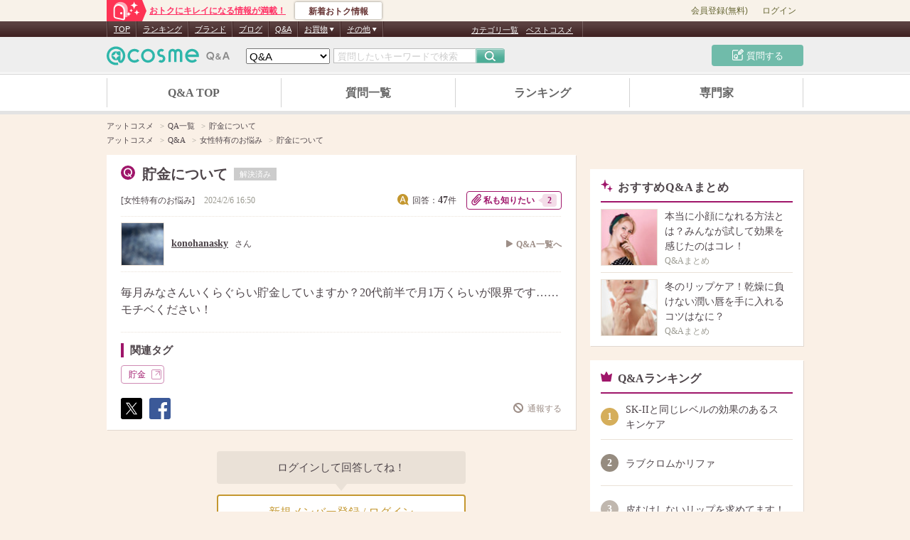

--- FILE ---
content_type: text/html; charset=UTF-8
request_url: https://www.cosme.net/chieco/question/340654/detail?answer_id=16244233
body_size: 125990
content:
<!DOCTYPE html>
<html>
<head>
    <meta http-equiv="Content-Type" content="text/html; charset=utf-8"><script type="text/javascript">(window.NREUM||(NREUM={})).init={privacy:{cookies_enabled:true},ajax:{deny_list:["bam.nr-data.net"]},feature_flags:["soft_nav"]};(window.NREUM||(NREUM={})).loader_config={xpid:"Vg8DU1JbDxAHUVdRBAUPX1I=",licenseKey:"NRJS-1e694c15599e1a4aefd",applicationID:"756334896",browserID:"756335069"};;/*! For license information please see nr-loader-spa-1.308.0.min.js.LICENSE.txt */
(()=>{var e,t,r={384:(e,t,r)=>{"use strict";r.d(t,{NT:()=>a,US:()=>u,Zm:()=>o,bQ:()=>d,dV:()=>c,pV:()=>l});var n=r(6154),i=r(1863),s=r(1910);const a={beacon:"bam.nr-data.net",errorBeacon:"bam.nr-data.net"};function o(){return n.gm.NREUM||(n.gm.NREUM={}),void 0===n.gm.newrelic&&(n.gm.newrelic=n.gm.NREUM),n.gm.NREUM}function c(){let e=o();return e.o||(e.o={ST:n.gm.setTimeout,SI:n.gm.setImmediate||n.gm.setInterval,CT:n.gm.clearTimeout,XHR:n.gm.XMLHttpRequest,REQ:n.gm.Request,EV:n.gm.Event,PR:n.gm.Promise,MO:n.gm.MutationObserver,FETCH:n.gm.fetch,WS:n.gm.WebSocket},(0,s.i)(...Object.values(e.o))),e}function d(e,t){let r=o();r.initializedAgents??={},t.initializedAt={ms:(0,i.t)(),date:new Date},r.initializedAgents[e]=t}function u(e,t){o()[e]=t}function l(){return function(){let e=o();const t=e.info||{};e.info={beacon:a.beacon,errorBeacon:a.errorBeacon,...t}}(),function(){let e=o();const t=e.init||{};e.init={...t}}(),c(),function(){let e=o();const t=e.loader_config||{};e.loader_config={...t}}(),o()}},782:(e,t,r)=>{"use strict";r.d(t,{T:()=>n});const n=r(860).K7.pageViewTiming},860:(e,t,r)=>{"use strict";r.d(t,{$J:()=>u,K7:()=>c,P3:()=>d,XX:()=>i,Yy:()=>o,df:()=>s,qY:()=>n,v4:()=>a});const n="events",i="jserrors",s="browser/blobs",a="rum",o="browser/logs",c={ajax:"ajax",genericEvents:"generic_events",jserrors:i,logging:"logging",metrics:"metrics",pageAction:"page_action",pageViewEvent:"page_view_event",pageViewTiming:"page_view_timing",sessionReplay:"session_replay",sessionTrace:"session_trace",softNav:"soft_navigations",spa:"spa"},d={[c.pageViewEvent]:1,[c.pageViewTiming]:2,[c.metrics]:3,[c.jserrors]:4,[c.spa]:5,[c.ajax]:6,[c.sessionTrace]:7,[c.softNav]:8,[c.sessionReplay]:9,[c.logging]:10,[c.genericEvents]:11},u={[c.pageViewEvent]:a,[c.pageViewTiming]:n,[c.ajax]:n,[c.spa]:n,[c.softNav]:n,[c.metrics]:i,[c.jserrors]:i,[c.sessionTrace]:s,[c.sessionReplay]:s,[c.logging]:o,[c.genericEvents]:"ins"}},944:(e,t,r)=>{"use strict";r.d(t,{R:()=>i});var n=r(3241);function i(e,t){"function"==typeof console.debug&&(console.debug("New Relic Warning: https://github.com/newrelic/newrelic-browser-agent/blob/main/docs/warning-codes.md#".concat(e),t),(0,n.W)({agentIdentifier:null,drained:null,type:"data",name:"warn",feature:"warn",data:{code:e,secondary:t}}))}},993:(e,t,r)=>{"use strict";r.d(t,{A$:()=>s,ET:()=>a,TZ:()=>o,p_:()=>i});var n=r(860);const i={ERROR:"ERROR",WARN:"WARN",INFO:"INFO",DEBUG:"DEBUG",TRACE:"TRACE"},s={OFF:0,ERROR:1,WARN:2,INFO:3,DEBUG:4,TRACE:5},a="log",o=n.K7.logging},1541:(e,t,r)=>{"use strict";r.d(t,{U:()=>i,f:()=>n});const n={MFE:"MFE",BA:"BA"};function i(e,t){if(2!==t?.harvestEndpointVersion)return{};const r=t.agentRef.runtime.appMetadata.agents[0].entityGuid;return e?{"source.id":e.id,"source.name":e.name,"source.type":e.type,"parent.id":e.parent?.id||r,"parent.type":e.parent?.type||n.BA}:{"entity.guid":r,appId:t.agentRef.info.applicationID}}},1687:(e,t,r)=>{"use strict";r.d(t,{Ak:()=>d,Ze:()=>h,x3:()=>u});var n=r(3241),i=r(7836),s=r(3606),a=r(860),o=r(2646);const c={};function d(e,t){const r={staged:!1,priority:a.P3[t]||0};l(e),c[e].get(t)||c[e].set(t,r)}function u(e,t){e&&c[e]&&(c[e].get(t)&&c[e].delete(t),p(e,t,!1),c[e].size&&f(e))}function l(e){if(!e)throw new Error("agentIdentifier required");c[e]||(c[e]=new Map)}function h(e="",t="feature",r=!1){if(l(e),!e||!c[e].get(t)||r)return p(e,t);c[e].get(t).staged=!0,f(e)}function f(e){const t=Array.from(c[e]);t.every(([e,t])=>t.staged)&&(t.sort((e,t)=>e[1].priority-t[1].priority),t.forEach(([t])=>{c[e].delete(t),p(e,t)}))}function p(e,t,r=!0){const a=e?i.ee.get(e):i.ee,c=s.i.handlers;if(!a.aborted&&a.backlog&&c){if((0,n.W)({agentIdentifier:e,type:"lifecycle",name:"drain",feature:t}),r){const e=a.backlog[t],r=c[t];if(r){for(let t=0;e&&t<e.length;++t)g(e[t],r);Object.entries(r).forEach(([e,t])=>{Object.values(t||{}).forEach(t=>{t[0]?.on&&t[0]?.context()instanceof o.y&&t[0].on(e,t[1])})})}}a.isolatedBacklog||delete c[t],a.backlog[t]=null,a.emit("drain-"+t,[])}}function g(e,t){var r=e[1];Object.values(t[r]||{}).forEach(t=>{var r=e[0];if(t[0]===r){var n=t[1],i=e[3],s=e[2];n.apply(i,s)}})}},1738:(e,t,r)=>{"use strict";r.d(t,{U:()=>f,Y:()=>h});var n=r(3241),i=r(9908),s=r(1863),a=r(944),o=r(5701),c=r(3969),d=r(8362),u=r(860),l=r(4261);function h(e,t,r,s){const h=s||r;!h||h[e]&&h[e]!==d.d.prototype[e]||(h[e]=function(){(0,i.p)(c.xV,["API/"+e+"/called"],void 0,u.K7.metrics,r.ee),(0,n.W)({agentIdentifier:r.agentIdentifier,drained:!!o.B?.[r.agentIdentifier],type:"data",name:"api",feature:l.Pl+e,data:{}});try{return t.apply(this,arguments)}catch(e){(0,a.R)(23,e)}})}function f(e,t,r,n,a){const o=e.info;null===r?delete o.jsAttributes[t]:o.jsAttributes[t]=r,(a||null===r)&&(0,i.p)(l.Pl+n,[(0,s.t)(),t,r],void 0,"session",e.ee)}},1741:(e,t,r)=>{"use strict";r.d(t,{W:()=>s});var n=r(944),i=r(4261);class s{#e(e,...t){if(this[e]!==s.prototype[e])return this[e](...t);(0,n.R)(35,e)}addPageAction(e,t){return this.#e(i.hG,e,t)}register(e){return this.#e(i.eY,e)}recordCustomEvent(e,t){return this.#e(i.fF,e,t)}setPageViewName(e,t){return this.#e(i.Fw,e,t)}setCustomAttribute(e,t,r){return this.#e(i.cD,e,t,r)}noticeError(e,t){return this.#e(i.o5,e,t)}setUserId(e,t=!1){return this.#e(i.Dl,e,t)}setApplicationVersion(e){return this.#e(i.nb,e)}setErrorHandler(e){return this.#e(i.bt,e)}addRelease(e,t){return this.#e(i.k6,e,t)}log(e,t){return this.#e(i.$9,e,t)}start(){return this.#e(i.d3)}finished(e){return this.#e(i.BL,e)}recordReplay(){return this.#e(i.CH)}pauseReplay(){return this.#e(i.Tb)}addToTrace(e){return this.#e(i.U2,e)}setCurrentRouteName(e){return this.#e(i.PA,e)}interaction(e){return this.#e(i.dT,e)}wrapLogger(e,t,r){return this.#e(i.Wb,e,t,r)}measure(e,t){return this.#e(i.V1,e,t)}consent(e){return this.#e(i.Pv,e)}}},1863:(e,t,r)=>{"use strict";function n(){return Math.floor(performance.now())}r.d(t,{t:()=>n})},1910:(e,t,r)=>{"use strict";r.d(t,{i:()=>s});var n=r(944);const i=new Map;function s(...e){return e.every(e=>{if(i.has(e))return i.get(e);const t="function"==typeof e?e.toString():"",r=t.includes("[native code]"),s=t.includes("nrWrapper");return r||s||(0,n.R)(64,e?.name||t),i.set(e,r),r})}},2555:(e,t,r)=>{"use strict";r.d(t,{D:()=>o,f:()=>a});var n=r(384),i=r(8122);const s={beacon:n.NT.beacon,errorBeacon:n.NT.errorBeacon,licenseKey:void 0,applicationID:void 0,sa:void 0,queueTime:void 0,applicationTime:void 0,ttGuid:void 0,user:void 0,account:void 0,product:void 0,extra:void 0,jsAttributes:{},userAttributes:void 0,atts:void 0,transactionName:void 0,tNamePlain:void 0};function a(e){try{return!!e.licenseKey&&!!e.errorBeacon&&!!e.applicationID}catch(e){return!1}}const o=e=>(0,i.a)(e,s)},2614:(e,t,r)=>{"use strict";r.d(t,{BB:()=>a,H3:()=>n,g:()=>d,iL:()=>c,tS:()=>o,uh:()=>i,wk:()=>s});const n="NRBA",i="SESSION",s=144e5,a=18e5,o={STARTED:"session-started",PAUSE:"session-pause",RESET:"session-reset",RESUME:"session-resume",UPDATE:"session-update"},c={SAME_TAB:"same-tab",CROSS_TAB:"cross-tab"},d={OFF:0,FULL:1,ERROR:2}},2646:(e,t,r)=>{"use strict";r.d(t,{y:()=>n});class n{constructor(e){this.contextId=e}}},2843:(e,t,r)=>{"use strict";r.d(t,{G:()=>s,u:()=>i});var n=r(3878);function i(e,t=!1,r,i){(0,n.DD)("visibilitychange",function(){if(t)return void("hidden"===document.visibilityState&&e());e(document.visibilityState)},r,i)}function s(e,t,r){(0,n.sp)("pagehide",e,t,r)}},3241:(e,t,r)=>{"use strict";r.d(t,{W:()=>s});var n=r(6154);const i="newrelic";function s(e={}){try{n.gm.dispatchEvent(new CustomEvent(i,{detail:e}))}catch(e){}}},3304:(e,t,r)=>{"use strict";r.d(t,{A:()=>s});var n=r(7836);const i=()=>{const e=new WeakSet;return(t,r)=>{if("object"==typeof r&&null!==r){if(e.has(r))return;e.add(r)}return r}};function s(e){try{return JSON.stringify(e,i())??""}catch(e){try{n.ee.emit("internal-error",[e])}catch(e){}return""}}},3333:(e,t,r)=>{"use strict";r.d(t,{$v:()=>u,TZ:()=>n,Xh:()=>c,Zp:()=>i,kd:()=>d,mq:()=>o,nf:()=>a,qN:()=>s});const n=r(860).K7.genericEvents,i=["auxclick","click","copy","keydown","paste","scrollend"],s=["focus","blur"],a=4,o=1e3,c=2e3,d=["PageAction","UserAction","BrowserPerformance"],u={RESOURCES:"experimental.resources",REGISTER:"register"}},3434:(e,t,r)=>{"use strict";r.d(t,{Jt:()=>s,YM:()=>d});var n=r(7836),i=r(5607);const s="nr@original:".concat(i.W),a=50;var o=Object.prototype.hasOwnProperty,c=!1;function d(e,t){return e||(e=n.ee),r.inPlace=function(e,t,n,i,s){n||(n="");const a="-"===n.charAt(0);for(let o=0;o<t.length;o++){const c=t[o],d=e[c];l(d)||(e[c]=r(d,a?c+n:n,i,c,s))}},r.flag=s,r;function r(t,r,n,c,d){return l(t)?t:(r||(r=""),nrWrapper[s]=t,function(e,t,r){if(Object.defineProperty&&Object.keys)try{return Object.keys(e).forEach(function(r){Object.defineProperty(t,r,{get:function(){return e[r]},set:function(t){return e[r]=t,t}})}),t}catch(e){u([e],r)}for(var n in e)o.call(e,n)&&(t[n]=e[n])}(t,nrWrapper,e),nrWrapper);function nrWrapper(){var s,o,l,h;let f;try{o=this,s=[...arguments],l="function"==typeof n?n(s,o):n||{}}catch(t){u([t,"",[s,o,c],l],e)}i(r+"start",[s,o,c],l,d);const p=performance.now();let g;try{return h=t.apply(o,s),g=performance.now(),h}catch(e){throw g=performance.now(),i(r+"err",[s,o,e],l,d),f=e,f}finally{const e=g-p,t={start:p,end:g,duration:e,isLongTask:e>=a,methodName:c,thrownError:f};t.isLongTask&&i("long-task",[t,o],l,d),i(r+"end",[s,o,h],l,d)}}}function i(r,n,i,s){if(!c||t){var a=c;c=!0;try{e.emit(r,n,i,t,s)}catch(t){u([t,r,n,i],e)}c=a}}}function u(e,t){t||(t=n.ee);try{t.emit("internal-error",e)}catch(e){}}function l(e){return!(e&&"function"==typeof e&&e.apply&&!e[s])}},3606:(e,t,r)=>{"use strict";r.d(t,{i:()=>s});var n=r(9908);s.on=a;var i=s.handlers={};function s(e,t,r,s){a(s||n.d,i,e,t,r)}function a(e,t,r,i,s){s||(s="feature"),e||(e=n.d);var a=t[s]=t[s]||{};(a[r]=a[r]||[]).push([e,i])}},3738:(e,t,r)=>{"use strict";r.d(t,{He:()=>i,Kp:()=>o,Lc:()=>d,Rz:()=>u,TZ:()=>n,bD:()=>s,d3:()=>a,jx:()=>l,sl:()=>h,uP:()=>c});const n=r(860).K7.sessionTrace,i="bstResource",s="resource",a="-start",o="-end",c="fn"+a,d="fn"+o,u="pushState",l=1e3,h=3e4},3785:(e,t,r)=>{"use strict";r.d(t,{R:()=>c,b:()=>d});var n=r(9908),i=r(1863),s=r(860),a=r(3969),o=r(993);function c(e,t,r={},c=o.p_.INFO,d=!0,u,l=(0,i.t)()){(0,n.p)(a.xV,["API/logging/".concat(c.toLowerCase(),"/called")],void 0,s.K7.metrics,e),(0,n.p)(o.ET,[l,t,r,c,d,u],void 0,s.K7.logging,e)}function d(e){return"string"==typeof e&&Object.values(o.p_).some(t=>t===e.toUpperCase().trim())}},3878:(e,t,r)=>{"use strict";function n(e,t){return{capture:e,passive:!1,signal:t}}function i(e,t,r=!1,i){window.addEventListener(e,t,n(r,i))}function s(e,t,r=!1,i){document.addEventListener(e,t,n(r,i))}r.d(t,{DD:()=>s,jT:()=>n,sp:()=>i})},3962:(e,t,r)=>{"use strict";r.d(t,{AM:()=>a,O2:()=>l,OV:()=>s,Qu:()=>h,TZ:()=>c,ih:()=>f,pP:()=>o,t1:()=>u,tC:()=>i,wD:()=>d});var n=r(860);const i=["click","keydown","submit"],s="popstate",a="api",o="initialPageLoad",c=n.K7.softNav,d=5e3,u=500,l={INITIAL_PAGE_LOAD:"",ROUTE_CHANGE:1,UNSPECIFIED:2},h={INTERACTION:1,AJAX:2,CUSTOM_END:3,CUSTOM_TRACER:4},f={IP:"in progress",PF:"pending finish",FIN:"finished",CAN:"cancelled"}},3969:(e,t,r)=>{"use strict";r.d(t,{TZ:()=>n,XG:()=>o,rs:()=>i,xV:()=>a,z_:()=>s});const n=r(860).K7.metrics,i="sm",s="cm",a="storeSupportabilityMetrics",o="storeEventMetrics"},4234:(e,t,r)=>{"use strict";r.d(t,{W:()=>s});var n=r(7836),i=r(1687);class s{constructor(e,t){this.agentIdentifier=e,this.ee=n.ee.get(e),this.featureName=t,this.blocked=!1}deregisterDrain(){(0,i.x3)(this.agentIdentifier,this.featureName)}}},4261:(e,t,r)=>{"use strict";r.d(t,{$9:()=>u,BL:()=>c,CH:()=>p,Dl:()=>R,Fw:()=>w,PA:()=>v,Pl:()=>n,Pv:()=>A,Tb:()=>h,U2:()=>a,V1:()=>E,Wb:()=>T,bt:()=>y,cD:()=>b,d3:()=>x,dT:()=>d,eY:()=>g,fF:()=>f,hG:()=>s,hw:()=>i,k6:()=>o,nb:()=>m,o5:()=>l});const n="api-",i=n+"ixn-",s="addPageAction",a="addToTrace",o="addRelease",c="finished",d="interaction",u="log",l="noticeError",h="pauseReplay",f="recordCustomEvent",p="recordReplay",g="register",m="setApplicationVersion",v="setCurrentRouteName",b="setCustomAttribute",y="setErrorHandler",w="setPageViewName",R="setUserId",x="start",T="wrapLogger",E="measure",A="consent"},5205:(e,t,r)=>{"use strict";r.d(t,{j:()=>S});var n=r(384),i=r(1741);var s=r(2555),a=r(3333);const o=e=>{if(!e||"string"!=typeof e)return!1;try{document.createDocumentFragment().querySelector(e)}catch{return!1}return!0};var c=r(2614),d=r(944),u=r(8122);const l="[data-nr-mask]",h=e=>(0,u.a)(e,(()=>{const e={feature_flags:[],experimental:{allow_registered_children:!1,resources:!1},mask_selector:"*",block_selector:"[data-nr-block]",mask_input_options:{color:!1,date:!1,"datetime-local":!1,email:!1,month:!1,number:!1,range:!1,search:!1,tel:!1,text:!1,time:!1,url:!1,week:!1,textarea:!1,select:!1,password:!0}};return{ajax:{deny_list:void 0,block_internal:!0,enabled:!0,autoStart:!0},api:{get allow_registered_children(){return e.feature_flags.includes(a.$v.REGISTER)||e.experimental.allow_registered_children},set allow_registered_children(t){e.experimental.allow_registered_children=t},duplicate_registered_data:!1},browser_consent_mode:{enabled:!1},distributed_tracing:{enabled:void 0,exclude_newrelic_header:void 0,cors_use_newrelic_header:void 0,cors_use_tracecontext_headers:void 0,allowed_origins:void 0},get feature_flags(){return e.feature_flags},set feature_flags(t){e.feature_flags=t},generic_events:{enabled:!0,autoStart:!0},harvest:{interval:30},jserrors:{enabled:!0,autoStart:!0},logging:{enabled:!0,autoStart:!0},metrics:{enabled:!0,autoStart:!0},obfuscate:void 0,page_action:{enabled:!0},page_view_event:{enabled:!0,autoStart:!0},page_view_timing:{enabled:!0,autoStart:!0},performance:{capture_marks:!1,capture_measures:!1,capture_detail:!0,resources:{get enabled(){return e.feature_flags.includes(a.$v.RESOURCES)||e.experimental.resources},set enabled(t){e.experimental.resources=t},asset_types:[],first_party_domains:[],ignore_newrelic:!0}},privacy:{cookies_enabled:!0},proxy:{assets:void 0,beacon:void 0},session:{expiresMs:c.wk,inactiveMs:c.BB},session_replay:{autoStart:!0,enabled:!1,preload:!1,sampling_rate:10,error_sampling_rate:100,collect_fonts:!1,inline_images:!1,fix_stylesheets:!0,mask_all_inputs:!0,get mask_text_selector(){return e.mask_selector},set mask_text_selector(t){o(t)?e.mask_selector="".concat(t,",").concat(l):""===t||null===t?e.mask_selector=l:(0,d.R)(5,t)},get block_class(){return"nr-block"},get ignore_class(){return"nr-ignore"},get mask_text_class(){return"nr-mask"},get block_selector(){return e.block_selector},set block_selector(t){o(t)?e.block_selector+=",".concat(t):""!==t&&(0,d.R)(6,t)},get mask_input_options(){return e.mask_input_options},set mask_input_options(t){t&&"object"==typeof t?e.mask_input_options={...t,password:!0}:(0,d.R)(7,t)}},session_trace:{enabled:!0,autoStart:!0},soft_navigations:{enabled:!0,autoStart:!0},spa:{enabled:!0,autoStart:!0},ssl:void 0,user_actions:{enabled:!0,elementAttributes:["id","className","tagName","type"]}}})());var f=r(6154),p=r(9324);let g=0;const m={buildEnv:p.F3,distMethod:p.Xs,version:p.xv,originTime:f.WN},v={consented:!1},b={appMetadata:{},get consented(){return this.session?.state?.consent||v.consented},set consented(e){v.consented=e},customTransaction:void 0,denyList:void 0,disabled:!1,harvester:void 0,isolatedBacklog:!1,isRecording:!1,loaderType:void 0,maxBytes:3e4,obfuscator:void 0,onerror:void 0,ptid:void 0,releaseIds:{},session:void 0,timeKeeper:void 0,registeredEntities:[],jsAttributesMetadata:{bytes:0},get harvestCount(){return++g}},y=e=>{const t=(0,u.a)(e,b),r=Object.keys(m).reduce((e,t)=>(e[t]={value:m[t],writable:!1,configurable:!0,enumerable:!0},e),{});return Object.defineProperties(t,r)};var w=r(5701);const R=e=>{const t=e.startsWith("http");e+="/",r.p=t?e:"https://"+e};var x=r(7836),T=r(3241);const E={accountID:void 0,trustKey:void 0,agentID:void 0,licenseKey:void 0,applicationID:void 0,xpid:void 0},A=e=>(0,u.a)(e,E),_=new Set;function S(e,t={},r,a){let{init:o,info:c,loader_config:d,runtime:u={},exposed:l=!0}=t;if(!c){const e=(0,n.pV)();o=e.init,c=e.info,d=e.loader_config}e.init=h(o||{}),e.loader_config=A(d||{}),c.jsAttributes??={},f.bv&&(c.jsAttributes.isWorker=!0),e.info=(0,s.D)(c);const p=e.init,g=[c.beacon,c.errorBeacon];_.has(e.agentIdentifier)||(p.proxy.assets&&(R(p.proxy.assets),g.push(p.proxy.assets)),p.proxy.beacon&&g.push(p.proxy.beacon),e.beacons=[...g],function(e){const t=(0,n.pV)();Object.getOwnPropertyNames(i.W.prototype).forEach(r=>{const n=i.W.prototype[r];if("function"!=typeof n||"constructor"===n)return;let s=t[r];e[r]&&!1!==e.exposed&&"micro-agent"!==e.runtime?.loaderType&&(t[r]=(...t)=>{const n=e[r](...t);return s?s(...t):n})})}(e),(0,n.US)("activatedFeatures",w.B)),u.denyList=[...p.ajax.deny_list||[],...p.ajax.block_internal?g:[]],u.ptid=e.agentIdentifier,u.loaderType=r,e.runtime=y(u),_.has(e.agentIdentifier)||(e.ee=x.ee.get(e.agentIdentifier),e.exposed=l,(0,T.W)({agentIdentifier:e.agentIdentifier,drained:!!w.B?.[e.agentIdentifier],type:"lifecycle",name:"initialize",feature:void 0,data:e.config})),_.add(e.agentIdentifier)}},5270:(e,t,r)=>{"use strict";r.d(t,{Aw:()=>a,SR:()=>s,rF:()=>o});var n=r(384),i=r(7767);function s(e){return!!(0,n.dV)().o.MO&&(0,i.V)(e)&&!0===e?.session_trace.enabled}function a(e){return!0===e?.session_replay.preload&&s(e)}function o(e,t){try{if("string"==typeof t?.type){if("password"===t.type.toLowerCase())return"*".repeat(e?.length||0);if(void 0!==t?.dataset?.nrUnmask||t?.classList?.contains("nr-unmask"))return e}}catch(e){}return"string"==typeof e?e.replace(/[\S]/g,"*"):"*".repeat(e?.length||0)}},5289:(e,t,r)=>{"use strict";r.d(t,{GG:()=>a,Qr:()=>c,sB:()=>o});var n=r(3878),i=r(6389);function s(){return"undefined"==typeof document||"complete"===document.readyState}function a(e,t){if(s())return e();const r=(0,i.J)(e),a=setInterval(()=>{s()&&(clearInterval(a),r())},500);(0,n.sp)("load",r,t)}function o(e){if(s())return e();(0,n.DD)("DOMContentLoaded",e)}function c(e){if(s())return e();(0,n.sp)("popstate",e)}},5607:(e,t,r)=>{"use strict";r.d(t,{W:()=>n});const n=(0,r(9566).bz)()},5701:(e,t,r)=>{"use strict";r.d(t,{B:()=>s,t:()=>a});var n=r(3241);const i=new Set,s={};function a(e,t){const r=t.agentIdentifier;s[r]??={},e&&"object"==typeof e&&(i.has(r)||(t.ee.emit("rumresp",[e]),s[r]=e,i.add(r),(0,n.W)({agentIdentifier:r,loaded:!0,drained:!0,type:"lifecycle",name:"load",feature:void 0,data:e})))}},6154:(e,t,r)=>{"use strict";r.d(t,{OF:()=>d,RI:()=>i,WN:()=>h,bv:()=>s,eN:()=>f,gm:()=>a,lR:()=>l,m:()=>c,mw:()=>o,sb:()=>u});var n=r(1863);const i="undefined"!=typeof window&&!!window.document,s="undefined"!=typeof WorkerGlobalScope&&("undefined"!=typeof self&&self instanceof WorkerGlobalScope&&self.navigator instanceof WorkerNavigator||"undefined"!=typeof globalThis&&globalThis instanceof WorkerGlobalScope&&globalThis.navigator instanceof WorkerNavigator),a=i?window:"undefined"!=typeof WorkerGlobalScope&&("undefined"!=typeof self&&self instanceof WorkerGlobalScope&&self||"undefined"!=typeof globalThis&&globalThis instanceof WorkerGlobalScope&&globalThis),o=Boolean("hidden"===a?.document?.visibilityState),c=""+a?.location,d=/iPad|iPhone|iPod/.test(a.navigator?.userAgent),u=d&&"undefined"==typeof SharedWorker,l=(()=>{const e=a.navigator?.userAgent?.match(/Firefox[/\s](\d+\.\d+)/);return Array.isArray(e)&&e.length>=2?+e[1]:0})(),h=Date.now()-(0,n.t)(),f=()=>"undefined"!=typeof PerformanceNavigationTiming&&a?.performance?.getEntriesByType("navigation")?.[0]?.responseStart},6344:(e,t,r)=>{"use strict";r.d(t,{BB:()=>u,Qb:()=>l,TZ:()=>i,Ug:()=>a,Vh:()=>s,_s:()=>o,bc:()=>d,yP:()=>c});var n=r(2614);const i=r(860).K7.sessionReplay,s="errorDuringReplay",a=.12,o={DomContentLoaded:0,Load:1,FullSnapshot:2,IncrementalSnapshot:3,Meta:4,Custom:5},c={[n.g.ERROR]:15e3,[n.g.FULL]:3e5,[n.g.OFF]:0},d={RESET:{message:"Session was reset",sm:"Reset"},IMPORT:{message:"Recorder failed to import",sm:"Import"},TOO_MANY:{message:"429: Too Many Requests",sm:"Too-Many"},TOO_BIG:{message:"Payload was too large",sm:"Too-Big"},CROSS_TAB:{message:"Session Entity was set to OFF on another tab",sm:"Cross-Tab"},ENTITLEMENTS:{message:"Session Replay is not allowed and will not be started",sm:"Entitlement"}},u=5e3,l={API:"api",RESUME:"resume",SWITCH_TO_FULL:"switchToFull",INITIALIZE:"initialize",PRELOAD:"preload"}},6389:(e,t,r)=>{"use strict";function n(e,t=500,r={}){const n=r?.leading||!1;let i;return(...r)=>{n&&void 0===i&&(e.apply(this,r),i=setTimeout(()=>{i=clearTimeout(i)},t)),n||(clearTimeout(i),i=setTimeout(()=>{e.apply(this,r)},t))}}function i(e){let t=!1;return(...r)=>{t||(t=!0,e.apply(this,r))}}r.d(t,{J:()=>i,s:()=>n})},6630:(e,t,r)=>{"use strict";r.d(t,{T:()=>n});const n=r(860).K7.pageViewEvent},6774:(e,t,r)=>{"use strict";r.d(t,{T:()=>n});const n=r(860).K7.jserrors},7295:(e,t,r)=>{"use strict";r.d(t,{Xv:()=>a,gX:()=>i,iW:()=>s});var n=[];function i(e){if(!e||s(e))return!1;if(0===n.length)return!0;if("*"===n[0].hostname)return!1;for(var t=0;t<n.length;t++){var r=n[t];if(r.hostname.test(e.hostname)&&r.pathname.test(e.pathname))return!1}return!0}function s(e){return void 0===e.hostname}function a(e){if(n=[],e&&e.length)for(var t=0;t<e.length;t++){let r=e[t];if(!r)continue;if("*"===r)return void(n=[{hostname:"*"}]);0===r.indexOf("http://")?r=r.substring(7):0===r.indexOf("https://")&&(r=r.substring(8));const i=r.indexOf("/");let s,a;i>0?(s=r.substring(0,i),a=r.substring(i)):(s=r,a="*");let[c]=s.split(":");n.push({hostname:o(c),pathname:o(a,!0)})}}function o(e,t=!1){const r=e.replace(/[.+?^${}()|[\]\\]/g,e=>"\\"+e).replace(/\*/g,".*?");return new RegExp((t?"^":"")+r+"$")}},7485:(e,t,r)=>{"use strict";r.d(t,{D:()=>i});var n=r(6154);function i(e){if(0===(e||"").indexOf("data:"))return{protocol:"data"};try{const t=new URL(e,location.href),r={port:t.port,hostname:t.hostname,pathname:t.pathname,search:t.search,protocol:t.protocol.slice(0,t.protocol.indexOf(":")),sameOrigin:t.protocol===n.gm?.location?.protocol&&t.host===n.gm?.location?.host};return r.port&&""!==r.port||("http:"===t.protocol&&(r.port="80"),"https:"===t.protocol&&(r.port="443")),r.pathname&&""!==r.pathname?r.pathname.startsWith("/")||(r.pathname="/".concat(r.pathname)):r.pathname="/",r}catch(e){return{}}}},7699:(e,t,r)=>{"use strict";r.d(t,{It:()=>s,KC:()=>o,No:()=>i,qh:()=>a});var n=r(860);const i=16e3,s=1e6,a="SESSION_ERROR",o={[n.K7.logging]:!0,[n.K7.genericEvents]:!1,[n.K7.jserrors]:!1,[n.K7.ajax]:!1}},7767:(e,t,r)=>{"use strict";r.d(t,{V:()=>i});var n=r(6154);const i=e=>n.RI&&!0===e?.privacy.cookies_enabled},7836:(e,t,r)=>{"use strict";r.d(t,{P:()=>o,ee:()=>c});var n=r(384),i=r(8990),s=r(2646),a=r(5607);const o="nr@context:".concat(a.W),c=function e(t,r){var n={},a={},u={},l=!1;try{l=16===r.length&&d.initializedAgents?.[r]?.runtime.isolatedBacklog}catch(e){}var h={on:p,addEventListener:p,removeEventListener:function(e,t){var r=n[e];if(!r)return;for(var i=0;i<r.length;i++)r[i]===t&&r.splice(i,1)},emit:function(e,r,n,i,s){!1!==s&&(s=!0);if(c.aborted&&!i)return;t&&s&&t.emit(e,r,n);var o=f(n);g(e).forEach(e=>{e.apply(o,r)});var d=v()[a[e]];d&&d.push([h,e,r,o]);return o},get:m,listeners:g,context:f,buffer:function(e,t){const r=v();if(t=t||"feature",h.aborted)return;Object.entries(e||{}).forEach(([e,n])=>{a[n]=t,t in r||(r[t]=[])})},abort:function(){h._aborted=!0,Object.keys(h.backlog).forEach(e=>{delete h.backlog[e]})},isBuffering:function(e){return!!v()[a[e]]},debugId:r,backlog:l?{}:t&&"object"==typeof t.backlog?t.backlog:{},isolatedBacklog:l};return Object.defineProperty(h,"aborted",{get:()=>{let e=h._aborted||!1;return e||(t&&(e=t.aborted),e)}}),h;function f(e){return e&&e instanceof s.y?e:e?(0,i.I)(e,o,()=>new s.y(o)):new s.y(o)}function p(e,t){n[e]=g(e).concat(t)}function g(e){return n[e]||[]}function m(t){return u[t]=u[t]||e(h,t)}function v(){return h.backlog}}(void 0,"globalEE"),d=(0,n.Zm)();d.ee||(d.ee=c)},8122:(e,t,r)=>{"use strict";r.d(t,{a:()=>i});var n=r(944);function i(e,t){try{if(!e||"object"!=typeof e)return(0,n.R)(3);if(!t||"object"!=typeof t)return(0,n.R)(4);const r=Object.create(Object.getPrototypeOf(t),Object.getOwnPropertyDescriptors(t)),s=0===Object.keys(r).length?e:r;for(let a in s)if(void 0!==e[a])try{if(null===e[a]){r[a]=null;continue}Array.isArray(e[a])&&Array.isArray(t[a])?r[a]=Array.from(new Set([...e[a],...t[a]])):"object"==typeof e[a]&&"object"==typeof t[a]?r[a]=i(e[a],t[a]):r[a]=e[a]}catch(e){r[a]||(0,n.R)(1,e)}return r}catch(e){(0,n.R)(2,e)}}},8139:(e,t,r)=>{"use strict";r.d(t,{u:()=>h});var n=r(7836),i=r(3434),s=r(8990),a=r(6154);const o={},c=a.gm.XMLHttpRequest,d="addEventListener",u="removeEventListener",l="nr@wrapped:".concat(n.P);function h(e){var t=function(e){return(e||n.ee).get("events")}(e);if(o[t.debugId]++)return t;o[t.debugId]=1;var r=(0,i.YM)(t,!0);function h(e){r.inPlace(e,[d,u],"-",p)}function p(e,t){return e[1]}return"getPrototypeOf"in Object&&(a.RI&&f(document,h),c&&f(c.prototype,h),f(a.gm,h)),t.on(d+"-start",function(e,t){var n=e[1];if(null!==n&&("function"==typeof n||"object"==typeof n)&&"newrelic"!==e[0]){var i=(0,s.I)(n,l,function(){var e={object:function(){if("function"!=typeof n.handleEvent)return;return n.handleEvent.apply(n,arguments)},function:n}[typeof n];return e?r(e,"fn-",null,e.name||"anonymous"):n});this.wrapped=e[1]=i}}),t.on(u+"-start",function(e){e[1]=this.wrapped||e[1]}),t}function f(e,t,...r){let n=e;for(;"object"==typeof n&&!Object.prototype.hasOwnProperty.call(n,d);)n=Object.getPrototypeOf(n);n&&t(n,...r)}},8362:(e,t,r)=>{"use strict";r.d(t,{d:()=>s});var n=r(9566),i=r(1741);class s extends i.W{agentIdentifier=(0,n.LA)(16)}},8374:(e,t,r)=>{r.nc=(()=>{try{return document?.currentScript?.nonce}catch(e){}return""})()},8990:(e,t,r)=>{"use strict";r.d(t,{I:()=>i});var n=Object.prototype.hasOwnProperty;function i(e,t,r){if(n.call(e,t))return e[t];var i=r();if(Object.defineProperty&&Object.keys)try{return Object.defineProperty(e,t,{value:i,writable:!0,enumerable:!1}),i}catch(e){}return e[t]=i,i}},9119:(e,t,r)=>{"use strict";r.d(t,{L:()=>s});var n=/([^?#]*)[^#]*(#[^?]*|$).*/,i=/([^?#]*)().*/;function s(e,t){return e?e.replace(t?n:i,"$1$2"):e}},9300:(e,t,r)=>{"use strict";r.d(t,{T:()=>n});const n=r(860).K7.ajax},9324:(e,t,r)=>{"use strict";r.d(t,{AJ:()=>a,F3:()=>i,Xs:()=>s,Yq:()=>o,xv:()=>n});const n="1.308.0",i="PROD",s="CDN",a="@newrelic/rrweb",o="1.0.1"},9566:(e,t,r)=>{"use strict";r.d(t,{LA:()=>o,ZF:()=>c,bz:()=>a,el:()=>d});var n=r(6154);const i="xxxxxxxx-xxxx-4xxx-yxxx-xxxxxxxxxxxx";function s(e,t){return e?15&e[t]:16*Math.random()|0}function a(){const e=n.gm?.crypto||n.gm?.msCrypto;let t,r=0;return e&&e.getRandomValues&&(t=e.getRandomValues(new Uint8Array(30))),i.split("").map(e=>"x"===e?s(t,r++).toString(16):"y"===e?(3&s()|8).toString(16):e).join("")}function o(e){const t=n.gm?.crypto||n.gm?.msCrypto;let r,i=0;t&&t.getRandomValues&&(r=t.getRandomValues(new Uint8Array(e)));const a=[];for(var o=0;o<e;o++)a.push(s(r,i++).toString(16));return a.join("")}function c(){return o(16)}function d(){return o(32)}},9908:(e,t,r)=>{"use strict";r.d(t,{d:()=>n,p:()=>i});var n=r(7836).ee.get("handle");function i(e,t,r,i,s){s?(s.buffer([e],i),s.emit(e,t,r)):(n.buffer([e],i),n.emit(e,t,r))}}},n={};function i(e){var t=n[e];if(void 0!==t)return t.exports;var s=n[e]={exports:{}};return r[e](s,s.exports,i),s.exports}i.m=r,i.d=(e,t)=>{for(var r in t)i.o(t,r)&&!i.o(e,r)&&Object.defineProperty(e,r,{enumerable:!0,get:t[r]})},i.f={},i.e=e=>Promise.all(Object.keys(i.f).reduce((t,r)=>(i.f[r](e,t),t),[])),i.u=e=>({212:"nr-spa-compressor",249:"nr-spa-recorder",478:"nr-spa"}[e]+"-1.308.0.min.js"),i.o=(e,t)=>Object.prototype.hasOwnProperty.call(e,t),e={},t="NRBA-1.308.0.PROD:",i.l=(r,n,s,a)=>{if(e[r])e[r].push(n);else{var o,c;if(void 0!==s)for(var d=document.getElementsByTagName("script"),u=0;u<d.length;u++){var l=d[u];if(l.getAttribute("src")==r||l.getAttribute("data-webpack")==t+s){o=l;break}}if(!o){c=!0;var h={478:"sha512-RSfSVnmHk59T/uIPbdSE0LPeqcEdF4/+XhfJdBuccH5rYMOEZDhFdtnh6X6nJk7hGpzHd9Ujhsy7lZEz/ORYCQ==",249:"sha512-ehJXhmntm85NSqW4MkhfQqmeKFulra3klDyY0OPDUE+sQ3GokHlPh1pmAzuNy//3j4ac6lzIbmXLvGQBMYmrkg==",212:"sha512-B9h4CR46ndKRgMBcK+j67uSR2RCnJfGefU+A7FrgR/k42ovXy5x/MAVFiSvFxuVeEk/pNLgvYGMp1cBSK/G6Fg=="};(o=document.createElement("script")).charset="utf-8",i.nc&&o.setAttribute("nonce",i.nc),o.setAttribute("data-webpack",t+s),o.src=r,0!==o.src.indexOf(window.location.origin+"/")&&(o.crossOrigin="anonymous"),h[a]&&(o.integrity=h[a])}e[r]=[n];var f=(t,n)=>{o.onerror=o.onload=null,clearTimeout(p);var i=e[r];if(delete e[r],o.parentNode&&o.parentNode.removeChild(o),i&&i.forEach(e=>e(n)),t)return t(n)},p=setTimeout(f.bind(null,void 0,{type:"timeout",target:o}),12e4);o.onerror=f.bind(null,o.onerror),o.onload=f.bind(null,o.onload),c&&document.head.appendChild(o)}},i.r=e=>{"undefined"!=typeof Symbol&&Symbol.toStringTag&&Object.defineProperty(e,Symbol.toStringTag,{value:"Module"}),Object.defineProperty(e,"__esModule",{value:!0})},i.p="https://js-agent.newrelic.com/",(()=>{var e={38:0,788:0};i.f.j=(t,r)=>{var n=i.o(e,t)?e[t]:void 0;if(0!==n)if(n)r.push(n[2]);else{var s=new Promise((r,i)=>n=e[t]=[r,i]);r.push(n[2]=s);var a=i.p+i.u(t),o=new Error;i.l(a,r=>{if(i.o(e,t)&&(0!==(n=e[t])&&(e[t]=void 0),n)){var s=r&&("load"===r.type?"missing":r.type),a=r&&r.target&&r.target.src;o.message="Loading chunk "+t+" failed: ("+s+": "+a+")",o.name="ChunkLoadError",o.type=s,o.request=a,n[1](o)}},"chunk-"+t,t)}};var t=(t,r)=>{var n,s,[a,o,c]=r,d=0;if(a.some(t=>0!==e[t])){for(n in o)i.o(o,n)&&(i.m[n]=o[n]);if(c)c(i)}for(t&&t(r);d<a.length;d++)s=a[d],i.o(e,s)&&e[s]&&e[s][0](),e[s]=0},r=self["webpackChunk:NRBA-1.308.0.PROD"]=self["webpackChunk:NRBA-1.308.0.PROD"]||[];r.forEach(t.bind(null,0)),r.push=t.bind(null,r.push.bind(r))})(),(()=>{"use strict";i(8374);var e=i(8362),t=i(860);const r=Object.values(t.K7);var n=i(5205);var s=i(9908),a=i(1863),o=i(4261),c=i(1738);var d=i(1687),u=i(4234),l=i(5289),h=i(6154),f=i(944),p=i(5270),g=i(7767),m=i(6389),v=i(7699);class b extends u.W{constructor(e,t){super(e.agentIdentifier,t),this.agentRef=e,this.abortHandler=void 0,this.featAggregate=void 0,this.loadedSuccessfully=void 0,this.onAggregateImported=new Promise(e=>{this.loadedSuccessfully=e}),this.deferred=Promise.resolve(),!1===e.init[this.featureName].autoStart?this.deferred=new Promise((t,r)=>{this.ee.on("manual-start-all",(0,m.J)(()=>{(0,d.Ak)(e.agentIdentifier,this.featureName),t()}))}):(0,d.Ak)(e.agentIdentifier,t)}importAggregator(e,t,r={}){if(this.featAggregate)return;const n=async()=>{let n;await this.deferred;try{if((0,g.V)(e.init)){const{setupAgentSession:t}=await i.e(478).then(i.bind(i,8766));n=t(e)}}catch(e){(0,f.R)(20,e),this.ee.emit("internal-error",[e]),(0,s.p)(v.qh,[e],void 0,this.featureName,this.ee)}try{if(!this.#t(this.featureName,n,e.init))return(0,d.Ze)(this.agentIdentifier,this.featureName),void this.loadedSuccessfully(!1);const{Aggregate:i}=await t();this.featAggregate=new i(e,r),e.runtime.harvester.initializedAggregates.push(this.featAggregate),this.loadedSuccessfully(!0)}catch(e){(0,f.R)(34,e),this.abortHandler?.(),(0,d.Ze)(this.agentIdentifier,this.featureName,!0),this.loadedSuccessfully(!1),this.ee&&this.ee.abort()}};h.RI?(0,l.GG)(()=>n(),!0):n()}#t(e,r,n){if(this.blocked)return!1;switch(e){case t.K7.sessionReplay:return(0,p.SR)(n)&&!!r;case t.K7.sessionTrace:return!!r;default:return!0}}}var y=i(6630),w=i(2614),R=i(3241);class x extends b{static featureName=y.T;constructor(e){var t;super(e,y.T),this.setupInspectionEvents(e.agentIdentifier),t=e,(0,c.Y)(o.Fw,function(e,r){"string"==typeof e&&("/"!==e.charAt(0)&&(e="/"+e),t.runtime.customTransaction=(r||"http://custom.transaction")+e,(0,s.p)(o.Pl+o.Fw,[(0,a.t)()],void 0,void 0,t.ee))},t),this.importAggregator(e,()=>i.e(478).then(i.bind(i,2467)))}setupInspectionEvents(e){const t=(t,r)=>{t&&(0,R.W)({agentIdentifier:e,timeStamp:t.timeStamp,loaded:"complete"===t.target.readyState,type:"window",name:r,data:t.target.location+""})};(0,l.sB)(e=>{t(e,"DOMContentLoaded")}),(0,l.GG)(e=>{t(e,"load")}),(0,l.Qr)(e=>{t(e,"navigate")}),this.ee.on(w.tS.UPDATE,(t,r)=>{(0,R.W)({agentIdentifier:e,type:"lifecycle",name:"session",data:r})})}}var T=i(384);class E extends e.d{constructor(e){var t;(super(),h.gm)?(this.features={},(0,T.bQ)(this.agentIdentifier,this),this.desiredFeatures=new Set(e.features||[]),this.desiredFeatures.add(x),(0,n.j)(this,e,e.loaderType||"agent"),t=this,(0,c.Y)(o.cD,function(e,r,n=!1){if("string"==typeof e){if(["string","number","boolean"].includes(typeof r)||null===r)return(0,c.U)(t,e,r,o.cD,n);(0,f.R)(40,typeof r)}else(0,f.R)(39,typeof e)},t),function(e){(0,c.Y)(o.Dl,function(t,r=!1){if("string"!=typeof t&&null!==t)return void(0,f.R)(41,typeof t);const n=e.info.jsAttributes["enduser.id"];r&&null!=n&&n!==t?(0,s.p)(o.Pl+"setUserIdAndResetSession",[t],void 0,"session",e.ee):(0,c.U)(e,"enduser.id",t,o.Dl,!0)},e)}(this),function(e){(0,c.Y)(o.nb,function(t){if("string"==typeof t||null===t)return(0,c.U)(e,"application.version",t,o.nb,!1);(0,f.R)(42,typeof t)},e)}(this),function(e){(0,c.Y)(o.d3,function(){e.ee.emit("manual-start-all")},e)}(this),function(e){(0,c.Y)(o.Pv,function(t=!0){if("boolean"==typeof t){if((0,s.p)(o.Pl+o.Pv,[t],void 0,"session",e.ee),e.runtime.consented=t,t){const t=e.features.page_view_event;t.onAggregateImported.then(e=>{const r=t.featAggregate;e&&!r.sentRum&&r.sendRum()})}}else(0,f.R)(65,typeof t)},e)}(this),this.run()):(0,f.R)(21)}get config(){return{info:this.info,init:this.init,loader_config:this.loader_config,runtime:this.runtime}}get api(){return this}run(){try{const e=function(e){const t={};return r.forEach(r=>{t[r]=!!e[r]?.enabled}),t}(this.init),n=[...this.desiredFeatures];n.sort((e,r)=>t.P3[e.featureName]-t.P3[r.featureName]),n.forEach(r=>{if(!e[r.featureName]&&r.featureName!==t.K7.pageViewEvent)return;if(r.featureName===t.K7.spa)return void(0,f.R)(67);const n=function(e){switch(e){case t.K7.ajax:return[t.K7.jserrors];case t.K7.sessionTrace:return[t.K7.ajax,t.K7.pageViewEvent];case t.K7.sessionReplay:return[t.K7.sessionTrace];case t.K7.pageViewTiming:return[t.K7.pageViewEvent];default:return[]}}(r.featureName).filter(e=>!(e in this.features));n.length>0&&(0,f.R)(36,{targetFeature:r.featureName,missingDependencies:n}),this.features[r.featureName]=new r(this)})}catch(e){(0,f.R)(22,e);for(const e in this.features)this.features[e].abortHandler?.();const t=(0,T.Zm)();delete t.initializedAgents[this.agentIdentifier]?.features,delete this.sharedAggregator;return t.ee.get(this.agentIdentifier).abort(),!1}}}var A=i(2843),_=i(782);class S extends b{static featureName=_.T;constructor(e){super(e,_.T),h.RI&&((0,A.u)(()=>(0,s.p)("docHidden",[(0,a.t)()],void 0,_.T,this.ee),!0),(0,A.G)(()=>(0,s.p)("winPagehide",[(0,a.t)()],void 0,_.T,this.ee)),this.importAggregator(e,()=>i.e(478).then(i.bind(i,9917))))}}var O=i(3969);class I extends b{static featureName=O.TZ;constructor(e){super(e,O.TZ),h.RI&&document.addEventListener("securitypolicyviolation",e=>{(0,s.p)(O.xV,["Generic/CSPViolation/Detected"],void 0,this.featureName,this.ee)}),this.importAggregator(e,()=>i.e(478).then(i.bind(i,6555)))}}var N=i(6774),P=i(3878),k=i(3304);class D{constructor(e,t,r,n,i){this.name="UncaughtError",this.message="string"==typeof e?e:(0,k.A)(e),this.sourceURL=t,this.line=r,this.column=n,this.__newrelic=i}}function C(e){return M(e)?e:new D(void 0!==e?.message?e.message:e,e?.filename||e?.sourceURL,e?.lineno||e?.line,e?.colno||e?.col,e?.__newrelic,e?.cause)}function j(e){const t="Unhandled Promise Rejection: ";if(!e?.reason)return;if(M(e.reason)){try{e.reason.message.startsWith(t)||(e.reason.message=t+e.reason.message)}catch(e){}return C(e.reason)}const r=C(e.reason);return(r.message||"").startsWith(t)||(r.message=t+r.message),r}function L(e){if(e.error instanceof SyntaxError&&!/:\d+$/.test(e.error.stack?.trim())){const t=new D(e.message,e.filename,e.lineno,e.colno,e.error.__newrelic,e.cause);return t.name=SyntaxError.name,t}return M(e.error)?e.error:C(e)}function M(e){return e instanceof Error&&!!e.stack}function H(e,r,n,i,o=(0,a.t)()){"string"==typeof e&&(e=new Error(e)),(0,s.p)("err",[e,o,!1,r,n.runtime.isRecording,void 0,i],void 0,t.K7.jserrors,n.ee),(0,s.p)("uaErr",[],void 0,t.K7.genericEvents,n.ee)}var B=i(1541),K=i(993),W=i(3785);function U(e,{customAttributes:t={},level:r=K.p_.INFO}={},n,i,s=(0,a.t)()){(0,W.R)(n.ee,e,t,r,!1,i,s)}function F(e,r,n,i,c=(0,a.t)()){(0,s.p)(o.Pl+o.hG,[c,e,r,i],void 0,t.K7.genericEvents,n.ee)}function V(e,r,n,i,c=(0,a.t)()){const{start:d,end:u,customAttributes:l}=r||{},h={customAttributes:l||{}};if("object"!=typeof h.customAttributes||"string"!=typeof e||0===e.length)return void(0,f.R)(57);const p=(e,t)=>null==e?t:"number"==typeof e?e:e instanceof PerformanceMark?e.startTime:Number.NaN;if(h.start=p(d,0),h.end=p(u,c),Number.isNaN(h.start)||Number.isNaN(h.end))(0,f.R)(57);else{if(h.duration=h.end-h.start,!(h.duration<0))return(0,s.p)(o.Pl+o.V1,[h,e,i],void 0,t.K7.genericEvents,n.ee),h;(0,f.R)(58)}}function G(e,r={},n,i,c=(0,a.t)()){(0,s.p)(o.Pl+o.fF,[c,e,r,i],void 0,t.K7.genericEvents,n.ee)}function z(e){(0,c.Y)(o.eY,function(t){return Y(e,t)},e)}function Y(e,r,n){(0,f.R)(54,"newrelic.register"),r||={},r.type=B.f.MFE,r.licenseKey||=e.info.licenseKey,r.blocked=!1,r.parent=n||{},Array.isArray(r.tags)||(r.tags=[]);const i={};r.tags.forEach(e=>{"name"!==e&&"id"!==e&&(i["source.".concat(e)]=!0)}),r.isolated??=!0;let o=()=>{};const c=e.runtime.registeredEntities;if(!r.isolated){const e=c.find(({metadata:{target:{id:e}}})=>e===r.id&&!r.isolated);if(e)return e}const d=e=>{r.blocked=!0,o=e};function u(e){return"string"==typeof e&&!!e.trim()&&e.trim().length<501||"number"==typeof e}e.init.api.allow_registered_children||d((0,m.J)(()=>(0,f.R)(55))),u(r.id)&&u(r.name)||d((0,m.J)(()=>(0,f.R)(48,r)));const l={addPageAction:(t,n={})=>g(F,[t,{...i,...n},e],r),deregister:()=>{d((0,m.J)(()=>(0,f.R)(68)))},log:(t,n={})=>g(U,[t,{...n,customAttributes:{...i,...n.customAttributes||{}}},e],r),measure:(t,n={})=>g(V,[t,{...n,customAttributes:{...i,...n.customAttributes||{}}},e],r),noticeError:(t,n={})=>g(H,[t,{...i,...n},e],r),register:(t={})=>g(Y,[e,t],l.metadata.target),recordCustomEvent:(t,n={})=>g(G,[t,{...i,...n},e],r),setApplicationVersion:e=>p("application.version",e),setCustomAttribute:(e,t)=>p(e,t),setUserId:e=>p("enduser.id",e),metadata:{customAttributes:i,target:r}},h=()=>(r.blocked&&o(),r.blocked);h()||c.push(l);const p=(e,t)=>{h()||(i[e]=t)},g=(r,n,i)=>{if(h())return;const o=(0,a.t)();(0,s.p)(O.xV,["API/register/".concat(r.name,"/called")],void 0,t.K7.metrics,e.ee);try{if(e.init.api.duplicate_registered_data&&"register"!==r.name){let e=n;if(n[1]instanceof Object){const t={"child.id":i.id,"child.type":i.type};e="customAttributes"in n[1]?[n[0],{...n[1],customAttributes:{...n[1].customAttributes,...t}},...n.slice(2)]:[n[0],{...n[1],...t},...n.slice(2)]}r(...e,void 0,o)}return r(...n,i,o)}catch(e){(0,f.R)(50,e)}};return l}class Z extends b{static featureName=N.T;constructor(e){var t;super(e,N.T),t=e,(0,c.Y)(o.o5,(e,r)=>H(e,r,t),t),function(e){(0,c.Y)(o.bt,function(t){e.runtime.onerror=t},e)}(e),function(e){let t=0;(0,c.Y)(o.k6,function(e,r){++t>10||(this.runtime.releaseIds[e.slice(-200)]=(""+r).slice(-200))},e)}(e),z(e);try{this.removeOnAbort=new AbortController}catch(e){}this.ee.on("internal-error",(t,r)=>{this.abortHandler&&(0,s.p)("ierr",[C(t),(0,a.t)(),!0,{},e.runtime.isRecording,r],void 0,this.featureName,this.ee)}),h.gm.addEventListener("unhandledrejection",t=>{this.abortHandler&&(0,s.p)("err",[j(t),(0,a.t)(),!1,{unhandledPromiseRejection:1},e.runtime.isRecording],void 0,this.featureName,this.ee)},(0,P.jT)(!1,this.removeOnAbort?.signal)),h.gm.addEventListener("error",t=>{this.abortHandler&&(0,s.p)("err",[L(t),(0,a.t)(),!1,{},e.runtime.isRecording],void 0,this.featureName,this.ee)},(0,P.jT)(!1,this.removeOnAbort?.signal)),this.abortHandler=this.#r,this.importAggregator(e,()=>i.e(478).then(i.bind(i,2176)))}#r(){this.removeOnAbort?.abort(),this.abortHandler=void 0}}var q=i(8990);let X=1;function J(e){const t=typeof e;return!e||"object"!==t&&"function"!==t?-1:e===h.gm?0:(0,q.I)(e,"nr@id",function(){return X++})}function Q(e){if("string"==typeof e&&e.length)return e.length;if("object"==typeof e){if("undefined"!=typeof ArrayBuffer&&e instanceof ArrayBuffer&&e.byteLength)return e.byteLength;if("undefined"!=typeof Blob&&e instanceof Blob&&e.size)return e.size;if(!("undefined"!=typeof FormData&&e instanceof FormData))try{return(0,k.A)(e).length}catch(e){return}}}var ee=i(8139),te=i(7836),re=i(3434);const ne={},ie=["open","send"];function se(e){var t=e||te.ee;const r=function(e){return(e||te.ee).get("xhr")}(t);if(void 0===h.gm.XMLHttpRequest)return r;if(ne[r.debugId]++)return r;ne[r.debugId]=1,(0,ee.u)(t);var n=(0,re.YM)(r),i=h.gm.XMLHttpRequest,s=h.gm.MutationObserver,a=h.gm.Promise,o=h.gm.setInterval,c="readystatechange",d=["onload","onerror","onabort","onloadstart","onloadend","onprogress","ontimeout"],u=[],l=h.gm.XMLHttpRequest=function(e){const t=new i(e),s=r.context(t);try{r.emit("new-xhr",[t],s),t.addEventListener(c,(a=s,function(){var e=this;e.readyState>3&&!a.resolved&&(a.resolved=!0,r.emit("xhr-resolved",[],e)),n.inPlace(e,d,"fn-",y)}),(0,P.jT)(!1))}catch(e){(0,f.R)(15,e);try{r.emit("internal-error",[e])}catch(e){}}var a;return t};function p(e,t){n.inPlace(t,["onreadystatechange"],"fn-",y)}if(function(e,t){for(var r in e)t[r]=e[r]}(i,l),l.prototype=i.prototype,n.inPlace(l.prototype,ie,"-xhr-",y),r.on("send-xhr-start",function(e,t){p(e,t),function(e){u.push(e),s&&(g?g.then(b):o?o(b):(m=-m,v.data=m))}(t)}),r.on("open-xhr-start",p),s){var g=a&&a.resolve();if(!o&&!a){var m=1,v=document.createTextNode(m);new s(b).observe(v,{characterData:!0})}}else t.on("fn-end",function(e){e[0]&&e[0].type===c||b()});function b(){for(var e=0;e<u.length;e++)p(0,u[e]);u.length&&(u=[])}function y(e,t){return t}return r}var ae="fetch-",oe=ae+"body-",ce=["arrayBuffer","blob","json","text","formData"],de=h.gm.Request,ue=h.gm.Response,le="prototype";const he={};function fe(e){const t=function(e){return(e||te.ee).get("fetch")}(e);if(!(de&&ue&&h.gm.fetch))return t;if(he[t.debugId]++)return t;function r(e,r,n){var i=e[r];"function"==typeof i&&(e[r]=function(){var e,r=[...arguments],s={};t.emit(n+"before-start",[r],s),s[te.P]&&s[te.P].dt&&(e=s[te.P].dt);var a=i.apply(this,r);return t.emit(n+"start",[r,e],a),a.then(function(e){return t.emit(n+"end",[null,e],a),e},function(e){throw t.emit(n+"end",[e],a),e})})}return he[t.debugId]=1,ce.forEach(e=>{r(de[le],e,oe),r(ue[le],e,oe)}),r(h.gm,"fetch",ae),t.on(ae+"end",function(e,r){var n=this;if(r){var i=r.headers.get("content-length");null!==i&&(n.rxSize=i),t.emit(ae+"done",[null,r],n)}else t.emit(ae+"done",[e],n)}),t}var pe=i(7485),ge=i(9566);class me{constructor(e){this.agentRef=e}generateTracePayload(e){const t=this.agentRef.loader_config;if(!this.shouldGenerateTrace(e)||!t)return null;var r=(t.accountID||"").toString()||null,n=(t.agentID||"").toString()||null,i=(t.trustKey||"").toString()||null;if(!r||!n)return null;var s=(0,ge.ZF)(),a=(0,ge.el)(),o=Date.now(),c={spanId:s,traceId:a,timestamp:o};return(e.sameOrigin||this.isAllowedOrigin(e)&&this.useTraceContextHeadersForCors())&&(c.traceContextParentHeader=this.generateTraceContextParentHeader(s,a),c.traceContextStateHeader=this.generateTraceContextStateHeader(s,o,r,n,i)),(e.sameOrigin&&!this.excludeNewrelicHeader()||!e.sameOrigin&&this.isAllowedOrigin(e)&&this.useNewrelicHeaderForCors())&&(c.newrelicHeader=this.generateTraceHeader(s,a,o,r,n,i)),c}generateTraceContextParentHeader(e,t){return"00-"+t+"-"+e+"-01"}generateTraceContextStateHeader(e,t,r,n,i){return i+"@nr=0-1-"+r+"-"+n+"-"+e+"----"+t}generateTraceHeader(e,t,r,n,i,s){if(!("function"==typeof h.gm?.btoa))return null;var a={v:[0,1],d:{ty:"Browser",ac:n,ap:i,id:e,tr:t,ti:r}};return s&&n!==s&&(a.d.tk=s),btoa((0,k.A)(a))}shouldGenerateTrace(e){return this.agentRef.init?.distributed_tracing?.enabled&&this.isAllowedOrigin(e)}isAllowedOrigin(e){var t=!1;const r=this.agentRef.init?.distributed_tracing;if(e.sameOrigin)t=!0;else if(r?.allowed_origins instanceof Array)for(var n=0;n<r.allowed_origins.length;n++){var i=(0,pe.D)(r.allowed_origins[n]);if(e.hostname===i.hostname&&e.protocol===i.protocol&&e.port===i.port){t=!0;break}}return t}excludeNewrelicHeader(){var e=this.agentRef.init?.distributed_tracing;return!!e&&!!e.exclude_newrelic_header}useNewrelicHeaderForCors(){var e=this.agentRef.init?.distributed_tracing;return!!e&&!1!==e.cors_use_newrelic_header}useTraceContextHeadersForCors(){var e=this.agentRef.init?.distributed_tracing;return!!e&&!!e.cors_use_tracecontext_headers}}var ve=i(9300),be=i(7295);function ye(e){return"string"==typeof e?e:e instanceof(0,T.dV)().o.REQ?e.url:h.gm?.URL&&e instanceof URL?e.href:void 0}var we=["load","error","abort","timeout"],Re=we.length,xe=(0,T.dV)().o.REQ,Te=(0,T.dV)().o.XHR;const Ee="X-NewRelic-App-Data";class Ae extends b{static featureName=ve.T;constructor(e){super(e,ve.T),this.dt=new me(e),this.handler=(e,t,r,n)=>(0,s.p)(e,t,r,n,this.ee);try{const e={xmlhttprequest:"xhr",fetch:"fetch",beacon:"beacon"};h.gm?.performance?.getEntriesByType("resource").forEach(r=>{if(r.initiatorType in e&&0!==r.responseStatus){const n={status:r.responseStatus},i={rxSize:r.transferSize,duration:Math.floor(r.duration),cbTime:0};_e(n,r.name),this.handler("xhr",[n,i,r.startTime,r.responseEnd,e[r.initiatorType]],void 0,t.K7.ajax)}})}catch(e){}fe(this.ee),se(this.ee),function(e,r,n,i){function o(e){var t=this;t.totalCbs=0,t.called=0,t.cbTime=0,t.end=T,t.ended=!1,t.xhrGuids={},t.lastSize=null,t.loadCaptureCalled=!1,t.params=this.params||{},t.metrics=this.metrics||{},t.latestLongtaskEnd=0,e.addEventListener("load",function(r){E(t,e)},(0,P.jT)(!1)),h.lR||e.addEventListener("progress",function(e){t.lastSize=e.loaded},(0,P.jT)(!1))}function c(e){this.params={method:e[0]},_e(this,e[1]),this.metrics={}}function d(t,r){e.loader_config.xpid&&this.sameOrigin&&r.setRequestHeader("X-NewRelic-ID",e.loader_config.xpid);var n=i.generateTracePayload(this.parsedOrigin);if(n){var s=!1;n.newrelicHeader&&(r.setRequestHeader("newrelic",n.newrelicHeader),s=!0),n.traceContextParentHeader&&(r.setRequestHeader("traceparent",n.traceContextParentHeader),n.traceContextStateHeader&&r.setRequestHeader("tracestate",n.traceContextStateHeader),s=!0),s&&(this.dt=n)}}function u(e,t){var n=this.metrics,i=e[0],s=this;if(n&&i){var o=Q(i);o&&(n.txSize=o)}this.startTime=(0,a.t)(),this.body=i,this.listener=function(e){try{"abort"!==e.type||s.loadCaptureCalled||(s.params.aborted=!0),("load"!==e.type||s.called===s.totalCbs&&(s.onloadCalled||"function"!=typeof t.onload)&&"function"==typeof s.end)&&s.end(t)}catch(e){try{r.emit("internal-error",[e])}catch(e){}}};for(var c=0;c<Re;c++)t.addEventListener(we[c],this.listener,(0,P.jT)(!1))}function l(e,t,r){this.cbTime+=e,t?this.onloadCalled=!0:this.called+=1,this.called!==this.totalCbs||!this.onloadCalled&&"function"==typeof r.onload||"function"!=typeof this.end||this.end(r)}function f(e,t){var r=""+J(e)+!!t;this.xhrGuids&&!this.xhrGuids[r]&&(this.xhrGuids[r]=!0,this.totalCbs+=1)}function p(e,t){var r=""+J(e)+!!t;this.xhrGuids&&this.xhrGuids[r]&&(delete this.xhrGuids[r],this.totalCbs-=1)}function g(){this.endTime=(0,a.t)()}function m(e,t){t instanceof Te&&"load"===e[0]&&r.emit("xhr-load-added",[e[1],e[2]],t)}function v(e,t){t instanceof Te&&"load"===e[0]&&r.emit("xhr-load-removed",[e[1],e[2]],t)}function b(e,t,r){t instanceof Te&&("onload"===r&&(this.onload=!0),("load"===(e[0]&&e[0].type)||this.onload)&&(this.xhrCbStart=(0,a.t)()))}function y(e,t){this.xhrCbStart&&r.emit("xhr-cb-time",[(0,a.t)()-this.xhrCbStart,this.onload,t],t)}function w(e){var t,r=e[1]||{};if("string"==typeof e[0]?0===(t=e[0]).length&&h.RI&&(t=""+h.gm.location.href):e[0]&&e[0].url?t=e[0].url:h.gm?.URL&&e[0]&&e[0]instanceof URL?t=e[0].href:"function"==typeof e[0].toString&&(t=e[0].toString()),"string"==typeof t&&0!==t.length){t&&(this.parsedOrigin=(0,pe.D)(t),this.sameOrigin=this.parsedOrigin.sameOrigin);var n=i.generateTracePayload(this.parsedOrigin);if(n&&(n.newrelicHeader||n.traceContextParentHeader))if(e[0]&&e[0].headers)o(e[0].headers,n)&&(this.dt=n);else{var s={};for(var a in r)s[a]=r[a];s.headers=new Headers(r.headers||{}),o(s.headers,n)&&(this.dt=n),e.length>1?e[1]=s:e.push(s)}}function o(e,t){var r=!1;return t.newrelicHeader&&(e.set("newrelic",t.newrelicHeader),r=!0),t.traceContextParentHeader&&(e.set("traceparent",t.traceContextParentHeader),t.traceContextStateHeader&&e.set("tracestate",t.traceContextStateHeader),r=!0),r}}function R(e,t){this.params={},this.metrics={},this.startTime=(0,a.t)(),this.dt=t,e.length>=1&&(this.target=e[0]),e.length>=2&&(this.opts=e[1]);var r=this.opts||{},n=this.target;_e(this,ye(n));var i=(""+(n&&n instanceof xe&&n.method||r.method||"GET")).toUpperCase();this.params.method=i,this.body=r.body,this.txSize=Q(r.body)||0}function x(e,r){if(this.endTime=(0,a.t)(),this.params||(this.params={}),(0,be.iW)(this.params))return;let i;this.params.status=r?r.status:0,"string"==typeof this.rxSize&&this.rxSize.length>0&&(i=+this.rxSize);const s={txSize:this.txSize,rxSize:i,duration:(0,a.t)()-this.startTime};n("xhr",[this.params,s,this.startTime,this.endTime,"fetch"],this,t.K7.ajax)}function T(e){const r=this.params,i=this.metrics;if(!this.ended){this.ended=!0;for(let t=0;t<Re;t++)e.removeEventListener(we[t],this.listener,!1);r.aborted||(0,be.iW)(r)||(i.duration=(0,a.t)()-this.startTime,this.loadCaptureCalled||4!==e.readyState?null==r.status&&(r.status=0):E(this,e),i.cbTime=this.cbTime,n("xhr",[r,i,this.startTime,this.endTime,"xhr"],this,t.K7.ajax))}}function E(e,n){e.params.status=n.status;var i=function(e,t){var r=e.responseType;return"json"===r&&null!==t?t:"arraybuffer"===r||"blob"===r||"json"===r?Q(e.response):"text"===r||""===r||void 0===r?Q(e.responseText):void 0}(n,e.lastSize);if(i&&(e.metrics.rxSize=i),e.sameOrigin&&n.getAllResponseHeaders().indexOf(Ee)>=0){var a=n.getResponseHeader(Ee);a&&((0,s.p)(O.rs,["Ajax/CrossApplicationTracing/Header/Seen"],void 0,t.K7.metrics,r),e.params.cat=a.split(", ").pop())}e.loadCaptureCalled=!0}r.on("new-xhr",o),r.on("open-xhr-start",c),r.on("open-xhr-end",d),r.on("send-xhr-start",u),r.on("xhr-cb-time",l),r.on("xhr-load-added",f),r.on("xhr-load-removed",p),r.on("xhr-resolved",g),r.on("addEventListener-end",m),r.on("removeEventListener-end",v),r.on("fn-end",y),r.on("fetch-before-start",w),r.on("fetch-start",R),r.on("fn-start",b),r.on("fetch-done",x)}(e,this.ee,this.handler,this.dt),this.importAggregator(e,()=>i.e(478).then(i.bind(i,3845)))}}function _e(e,t){var r=(0,pe.D)(t),n=e.params||e;n.hostname=r.hostname,n.port=r.port,n.protocol=r.protocol,n.host=r.hostname+":"+r.port,n.pathname=r.pathname,e.parsedOrigin=r,e.sameOrigin=r.sameOrigin}const Se={},Oe=["pushState","replaceState"];function Ie(e){const t=function(e){return(e||te.ee).get("history")}(e);return!h.RI||Se[t.debugId]++||(Se[t.debugId]=1,(0,re.YM)(t).inPlace(window.history,Oe,"-")),t}var Ne=i(3738);function Pe(e){(0,c.Y)(o.BL,function(r=Date.now()){const n=r-h.WN;n<0&&(0,f.R)(62,r),(0,s.p)(O.XG,[o.BL,{time:n}],void 0,t.K7.metrics,e.ee),e.addToTrace({name:o.BL,start:r,origin:"nr"}),(0,s.p)(o.Pl+o.hG,[n,o.BL],void 0,t.K7.genericEvents,e.ee)},e)}const{He:ke,bD:De,d3:Ce,Kp:je,TZ:Le,Lc:Me,uP:He,Rz:Be}=Ne;class Ke extends b{static featureName=Le;constructor(e){var r;super(e,Le),r=e,(0,c.Y)(o.U2,function(e){if(!(e&&"object"==typeof e&&e.name&&e.start))return;const n={n:e.name,s:e.start-h.WN,e:(e.end||e.start)-h.WN,o:e.origin||"",t:"api"};n.s<0||n.e<0||n.e<n.s?(0,f.R)(61,{start:n.s,end:n.e}):(0,s.p)("bstApi",[n],void 0,t.K7.sessionTrace,r.ee)},r),Pe(e);if(!(0,g.V)(e.init))return void this.deregisterDrain();const n=this.ee;let d;Ie(n),this.eventsEE=(0,ee.u)(n),this.eventsEE.on(He,function(e,t){this.bstStart=(0,a.t)()}),this.eventsEE.on(Me,function(e,r){(0,s.p)("bst",[e[0],r,this.bstStart,(0,a.t)()],void 0,t.K7.sessionTrace,n)}),n.on(Be+Ce,function(e){this.time=(0,a.t)(),this.startPath=location.pathname+location.hash}),n.on(Be+je,function(e){(0,s.p)("bstHist",[location.pathname+location.hash,this.startPath,this.time],void 0,t.K7.sessionTrace,n)});try{d=new PerformanceObserver(e=>{const r=e.getEntries();(0,s.p)(ke,[r],void 0,t.K7.sessionTrace,n)}),d.observe({type:De,buffered:!0})}catch(e){}this.importAggregator(e,()=>i.e(478).then(i.bind(i,6974)),{resourceObserver:d})}}var We=i(6344);class Ue extends b{static featureName=We.TZ;#n;recorder;constructor(e){var r;let n;super(e,We.TZ),r=e,(0,c.Y)(o.CH,function(){(0,s.p)(o.CH,[],void 0,t.K7.sessionReplay,r.ee)},r),function(e){(0,c.Y)(o.Tb,function(){(0,s.p)(o.Tb,[],void 0,t.K7.sessionReplay,e.ee)},e)}(e);try{n=JSON.parse(localStorage.getItem("".concat(w.H3,"_").concat(w.uh)))}catch(e){}(0,p.SR)(e.init)&&this.ee.on(o.CH,()=>this.#i()),this.#s(n)&&this.importRecorder().then(e=>{e.startRecording(We.Qb.PRELOAD,n?.sessionReplayMode)}),this.importAggregator(this.agentRef,()=>i.e(478).then(i.bind(i,6167)),this),this.ee.on("err",e=>{this.blocked||this.agentRef.runtime.isRecording&&(this.errorNoticed=!0,(0,s.p)(We.Vh,[e],void 0,this.featureName,this.ee))})}#s(e){return e&&(e.sessionReplayMode===w.g.FULL||e.sessionReplayMode===w.g.ERROR)||(0,p.Aw)(this.agentRef.init)}importRecorder(){return this.recorder?Promise.resolve(this.recorder):(this.#n??=Promise.all([i.e(478),i.e(249)]).then(i.bind(i,4866)).then(({Recorder:e})=>(this.recorder=new e(this),this.recorder)).catch(e=>{throw this.ee.emit("internal-error",[e]),this.blocked=!0,e}),this.#n)}#i(){this.blocked||(this.featAggregate?this.featAggregate.mode!==w.g.FULL&&this.featAggregate.initializeRecording(w.g.FULL,!0,We.Qb.API):this.importRecorder().then(()=>{this.recorder.startRecording(We.Qb.API,w.g.FULL)}))}}var Fe=i(3962);class Ve extends b{static featureName=Fe.TZ;constructor(e){if(super(e,Fe.TZ),function(e){const r=e.ee.get("tracer");function n(){}(0,c.Y)(o.dT,function(e){return(new n).get("object"==typeof e?e:{})},e);const i=n.prototype={createTracer:function(n,i){var o={},c=this,d="function"==typeof i;return(0,s.p)(O.xV,["API/createTracer/called"],void 0,t.K7.metrics,e.ee),function(){if(r.emit((d?"":"no-")+"fn-start",[(0,a.t)(),c,d],o),d)try{return i.apply(this,arguments)}catch(e){const t="string"==typeof e?new Error(e):e;throw r.emit("fn-err",[arguments,this,t],o),t}finally{r.emit("fn-end",[(0,a.t)()],o)}}}};["actionText","setName","setAttribute","save","ignore","onEnd","getContext","end","get"].forEach(r=>{c.Y.apply(this,[r,function(){return(0,s.p)(o.hw+r,[performance.now(),...arguments],this,t.K7.softNav,e.ee),this},e,i])}),(0,c.Y)(o.PA,function(){(0,s.p)(o.hw+"routeName",[performance.now(),...arguments],void 0,t.K7.softNav,e.ee)},e)}(e),!h.RI||!(0,T.dV)().o.MO)return;const r=Ie(this.ee);try{this.removeOnAbort=new AbortController}catch(e){}Fe.tC.forEach(e=>{(0,P.sp)(e,e=>{l(e)},!0,this.removeOnAbort?.signal)});const n=()=>(0,s.p)("newURL",[(0,a.t)(),""+window.location],void 0,this.featureName,this.ee);r.on("pushState-end",n),r.on("replaceState-end",n),(0,P.sp)(Fe.OV,e=>{l(e),(0,s.p)("newURL",[e.timeStamp,""+window.location],void 0,this.featureName,this.ee)},!0,this.removeOnAbort?.signal);let d=!1;const u=new((0,T.dV)().o.MO)((e,t)=>{d||(d=!0,requestAnimationFrame(()=>{(0,s.p)("newDom",[(0,a.t)()],void 0,this.featureName,this.ee),d=!1}))}),l=(0,m.s)(e=>{"loading"!==document.readyState&&((0,s.p)("newUIEvent",[e],void 0,this.featureName,this.ee),u.observe(document.body,{attributes:!0,childList:!0,subtree:!0,characterData:!0}))},100,{leading:!0});this.abortHandler=function(){this.removeOnAbort?.abort(),u.disconnect(),this.abortHandler=void 0},this.importAggregator(e,()=>i.e(478).then(i.bind(i,4393)),{domObserver:u})}}var Ge=i(3333),ze=i(9119);const Ye={},Ze=new Set;function qe(e){return"string"==typeof e?{type:"string",size:(new TextEncoder).encode(e).length}:e instanceof ArrayBuffer?{type:"ArrayBuffer",size:e.byteLength}:e instanceof Blob?{type:"Blob",size:e.size}:e instanceof DataView?{type:"DataView",size:e.byteLength}:ArrayBuffer.isView(e)?{type:"TypedArray",size:e.byteLength}:{type:"unknown",size:0}}class Xe{constructor(e,t){this.timestamp=(0,a.t)(),this.currentUrl=(0,ze.L)(window.location.href),this.socketId=(0,ge.LA)(8),this.requestedUrl=(0,ze.L)(e),this.requestedProtocols=Array.isArray(t)?t.join(","):t||"",this.openedAt=void 0,this.protocol=void 0,this.extensions=void 0,this.binaryType=void 0,this.messageOrigin=void 0,this.messageCount=0,this.messageBytes=0,this.messageBytesMin=0,this.messageBytesMax=0,this.messageTypes=void 0,this.sendCount=0,this.sendBytes=0,this.sendBytesMin=0,this.sendBytesMax=0,this.sendTypes=void 0,this.closedAt=void 0,this.closeCode=void 0,this.closeReason="unknown",this.closeWasClean=void 0,this.connectedDuration=0,this.hasErrors=void 0}}class $e extends b{static featureName=Ge.TZ;constructor(e){super(e,Ge.TZ);const r=e.init.feature_flags.includes("websockets"),n=[e.init.page_action.enabled,e.init.performance.capture_marks,e.init.performance.capture_measures,e.init.performance.resources.enabled,e.init.user_actions.enabled,r];var d;let u,l;if(d=e,(0,c.Y)(o.hG,(e,t)=>F(e,t,d),d),function(e){(0,c.Y)(o.fF,(t,r)=>G(t,r,e),e)}(e),Pe(e),z(e),function(e){(0,c.Y)(o.V1,(t,r)=>V(t,r,e),e)}(e),r&&(l=function(e){if(!(0,T.dV)().o.WS)return e;const t=e.get("websockets");if(Ye[t.debugId]++)return t;Ye[t.debugId]=1,(0,A.G)(()=>{const e=(0,a.t)();Ze.forEach(r=>{r.nrData.closedAt=e,r.nrData.closeCode=1001,r.nrData.closeReason="Page navigating away",r.nrData.closeWasClean=!1,r.nrData.openedAt&&(r.nrData.connectedDuration=e-r.nrData.openedAt),t.emit("ws",[r.nrData],r)})});class r extends WebSocket{static name="WebSocket";static toString(){return"function WebSocket() { [native code] }"}toString(){return"[object WebSocket]"}get[Symbol.toStringTag](){return r.name}#a(e){(e.__newrelic??={}).socketId=this.nrData.socketId,this.nrData.hasErrors??=!0}constructor(...e){super(...e),this.nrData=new Xe(e[0],e[1]),this.addEventListener("open",()=>{this.nrData.openedAt=(0,a.t)(),["protocol","extensions","binaryType"].forEach(e=>{this.nrData[e]=this[e]}),Ze.add(this)}),this.addEventListener("message",e=>{const{type:t,size:r}=qe(e.data);this.nrData.messageOrigin??=(0,ze.L)(e.origin),this.nrData.messageCount++,this.nrData.messageBytes+=r,this.nrData.messageBytesMin=Math.min(this.nrData.messageBytesMin||1/0,r),this.nrData.messageBytesMax=Math.max(this.nrData.messageBytesMax,r),(this.nrData.messageTypes??"").includes(t)||(this.nrData.messageTypes=this.nrData.messageTypes?"".concat(this.nrData.messageTypes,",").concat(t):t)}),this.addEventListener("close",e=>{this.nrData.closedAt=(0,a.t)(),this.nrData.closeCode=e.code,e.reason&&(this.nrData.closeReason=e.reason),this.nrData.closeWasClean=e.wasClean,this.nrData.connectedDuration=this.nrData.closedAt-this.nrData.openedAt,Ze.delete(this),t.emit("ws",[this.nrData],this)})}addEventListener(e,t,...r){const n=this,i="function"==typeof t?function(...e){try{return t.apply(this,e)}catch(e){throw n.#a(e),e}}:t?.handleEvent?{handleEvent:function(...e){try{return t.handleEvent.apply(t,e)}catch(e){throw n.#a(e),e}}}:t;return super.addEventListener(e,i,...r)}send(e){if(this.readyState===WebSocket.OPEN){const{type:t,size:r}=qe(e);this.nrData.sendCount++,this.nrData.sendBytes+=r,this.nrData.sendBytesMin=Math.min(this.nrData.sendBytesMin||1/0,r),this.nrData.sendBytesMax=Math.max(this.nrData.sendBytesMax,r),(this.nrData.sendTypes??"").includes(t)||(this.nrData.sendTypes=this.nrData.sendTypes?"".concat(this.nrData.sendTypes,",").concat(t):t)}try{return super.send(e)}catch(e){throw this.#a(e),e}}close(...e){try{super.close(...e)}catch(e){throw this.#a(e),e}}}return h.gm.WebSocket=r,t}(this.ee)),h.RI){if(fe(this.ee),se(this.ee),u=Ie(this.ee),e.init.user_actions.enabled){function f(t){const r=(0,pe.D)(t);return e.beacons.includes(r.hostname+":"+r.port)}function p(){u.emit("navChange")}Ge.Zp.forEach(e=>(0,P.sp)(e,e=>(0,s.p)("ua",[e],void 0,this.featureName,this.ee),!0)),Ge.qN.forEach(e=>{const t=(0,m.s)(e=>{(0,s.p)("ua",[e],void 0,this.featureName,this.ee)},500,{leading:!0});(0,P.sp)(e,t)}),h.gm.addEventListener("error",()=>{(0,s.p)("uaErr",[],void 0,t.K7.genericEvents,this.ee)},(0,P.jT)(!1,this.removeOnAbort?.signal)),this.ee.on("open-xhr-start",(e,r)=>{f(e[1])||r.addEventListener("readystatechange",()=>{2===r.readyState&&(0,s.p)("uaXhr",[],void 0,t.K7.genericEvents,this.ee)})}),this.ee.on("fetch-start",e=>{e.length>=1&&!f(ye(e[0]))&&(0,s.p)("uaXhr",[],void 0,t.K7.genericEvents,this.ee)}),u.on("pushState-end",p),u.on("replaceState-end",p),window.addEventListener("hashchange",p,(0,P.jT)(!0,this.removeOnAbort?.signal)),window.addEventListener("popstate",p,(0,P.jT)(!0,this.removeOnAbort?.signal))}if(e.init.performance.resources.enabled&&h.gm.PerformanceObserver?.supportedEntryTypes.includes("resource")){new PerformanceObserver(e=>{e.getEntries().forEach(e=>{(0,s.p)("browserPerformance.resource",[e],void 0,this.featureName,this.ee)})}).observe({type:"resource",buffered:!0})}}r&&l.on("ws",e=>{(0,s.p)("ws-complete",[e],void 0,this.featureName,this.ee)});try{this.removeOnAbort=new AbortController}catch(g){}this.abortHandler=()=>{this.removeOnAbort?.abort(),this.abortHandler=void 0},n.some(e=>e)?this.importAggregator(e,()=>i.e(478).then(i.bind(i,8019))):this.deregisterDrain()}}var Je=i(2646);const Qe=new Map;function et(e,t,r,n,i=!0){if("object"!=typeof t||!t||"string"!=typeof r||!r||"function"!=typeof t[r])return(0,f.R)(29);const s=function(e){return(e||te.ee).get("logger")}(e),a=(0,re.YM)(s),o=new Je.y(te.P);o.level=n.level,o.customAttributes=n.customAttributes,o.autoCaptured=i;const c=t[r]?.[re.Jt]||t[r];return Qe.set(c,o),a.inPlace(t,[r],"wrap-logger-",()=>Qe.get(c)),s}var tt=i(1910);class rt extends b{static featureName=K.TZ;constructor(e){var t;super(e,K.TZ),t=e,(0,c.Y)(o.$9,(e,r)=>U(e,r,t),t),function(e){(0,c.Y)(o.Wb,(t,r,{customAttributes:n={},level:i=K.p_.INFO}={})=>{et(e.ee,t,r,{customAttributes:n,level:i},!1)},e)}(e),z(e);const r=this.ee;["log","error","warn","info","debug","trace"].forEach(e=>{(0,tt.i)(h.gm.console[e]),et(r,h.gm.console,e,{level:"log"===e?"info":e})}),this.ee.on("wrap-logger-end",function([e]){const{level:t,customAttributes:n,autoCaptured:i}=this;(0,W.R)(r,e,n,t,i)}),this.importAggregator(e,()=>i.e(478).then(i.bind(i,5288)))}}new E({features:[Ae,x,S,Ke,Ue,I,Z,$e,rt,Ve],loaderType:"spa"})})()})();</script>
<meta http-equiv="Content-Style-Type" content="text/css">
<meta http-equiv="Content-Script-Type" content="text/javascript">
<meta name="description" content="毎月みなさんいくらぐらい貯金していますか？20代前半で月1万くらいが限界です&hellip;&hellip;モチベください！">
<title>貯金について - 毎月みなさんいくらぐらい貯金していますか？| Q&amp;A - @cosme(アットコスメ)</title>
<meta property="fb:app_id" content="261061080605206">
<meta property="og:type" content="website">
<meta property="og:url" content="https://www.cosme.net/chieco/question/340654/detail">
<meta property="og:title" content="貯金について">
<meta property="og:description" content="毎月みなさんいくらぐらい貯金していますか？20代前半で月1万くらいが限界です&hellip;&hellip;モチベください！">
<meta property="og:image" content="https://www.cosme.net/chieco/img/common/ogp-qa_191203.png">
<meta property="og:locale" content="ja_JP">
<meta name="twitter:card" content="summary_large_image">
<meta name="twitter:site" content="@atcosmenet">
<meta name="twitter:title" content="貯金について">
<meta name="twitter:description" content="毎月みなさんいくらぐらい貯金していますか？20代前半で月1万くらいが限界です&hellip;&hellip;モチベください！">
<meta name="twitter:image" content="https://www.cosme.net/chieco/img/common/ogp-qa_191203.png">
<link rel="next" href="https://www.cosme.net/chieco/question/340654/detail?answer_id=16244233&page=2"/>
<link rel="icon" type="image/x-icon" href="/chieco/img/favicon_191203.ico">
<link rel="shortcut icon" type="image/x-icon" href="/chieco/img/favicon_191203.ico">
    <meta name="csrf-token" content="qZUu5zSxjw1p5o8tVRkEfU3gWZPeW089rtZhbi1d">
        <link rel="stylesheet" type="text/css" href="/chieco/css/pc/question-detail-d93e99732a.css">
                <link rel="canonical" href="https://www.cosme.net/chieco/question/340654/detail">
        <!-- Google Tag Manager (CosmeApp & dataLayer) -->
<script>
  window.isCosmeApp = false;
  window.dataLayer = window.dataLayer || [];
  </script>
<!-- End Google Tag Manager (CosmeApp & dataLayer) -->
    <!-- Google Tag Manager -->
<script>(function(w,d,s,l,i){w[l]=w[l]||[];w[l].push({'gtm.start':
new Date().getTime(),event:'gtm.js'});var f=d.getElementsByTagName(s)[0],
j=d.createElement(s),dl=l!='dataLayer'?'&l='+l:'';j.async=true;j.src=
'https://www.googletagmanager.com/gtm.js?id='+i+dl;f.parentNode.insertBefore(j,f);
})(window,document,'script','dataLayer','GTM-M3KXQCX');</script>
<!-- End Google Tag Manager -->
    <script type="text/javascript">
var preNoImages = [];
var noImage = function(object, src){ preNoImages.push(object); }
</script>
    <script type="application/ld+json">{"@context":"https:\/\/schema.org","@type":"BreadcrumbList","itemListElement":[{"@type":"ListItem","position":1,"item":{"@id":"https:\/\/www.cosme.net\/","name":"\u30a2\u30c3\u30c8\u30b3\u30b9\u30e1"}},{"@type":"ListItem","position":2,"item":{"@id":"https:\/\/www.cosme.net\/chieco\/","name":"Q&amp;A"}},{"@type":"ListItem","position":3,"item":{"@id":"https:\/\/www.cosme.net\/chieco\/question\/category\/11","name":"\u5973\u6027\u7279\u6709\u306e\u304a\u60a9\u307f"}}]}</script>
            <script type="application/ld+json">{"@context":"https:\/\/schema.org","@type":"BreadcrumbList","itemListElement":[{"@type":"ListItem","position":1,"item":{"@id":"https:\/\/www.cosme.net\/","name":"\u30a2\u30c3\u30c8\u30b3\u30b9\u30e1"}},{"@type":"ListItem","position":2,"item":{"@id":"https:\/\/www.cosme.net\/tags\/tag\/38791\/","name":"QA\u4e00\u89a7"}}]}</script>
        <script type="text/javascript">
(function(b){
    function f(){
        var d=this;d.stack={};
        d.displayAd=function(){};
        d.requestAds=function(a){
            var c=b[b.a];
            if(0===(a||{}).sectionId||(a||{}).sectionId)try{c.requestAds.call(c,a)}catch(e){d.stack[a.sectionId+(a.instance?"_"+a.instance:"")]=a}
        };
        d.setGlobalCustomParams=function(a){
            var c=b[b.a];
            try{c.setGlobalCustomParams.call(c,a)}catch(e){d.globalCustomParams=a||{}}
        }
    }
    function g(b){
        var a=e.createElement("script"),c=e.getElementsByTagName("script")[0];
        a.type="text/javascript";
        a.src=b;
        a.async=!0;-1!==navigator.userAgent.indexOf("Opera")?setTimeout(function(){c.parentNode.insertBefore(a,c)},0):c.parentNode.insertBefore(a,c)
    }
    var e=b.document;
    try{b.__putPixel(200100)}catch(k){}b.a="__ASL__";
    var h=("https:"===e.location.protocol?"https:":"http:")+"//img.ak.impact-ad.jp/fh/showad_d28c026e.js";
    if("undefined"===typeof b.__ASL_LIB_LOADED){
        g(h);
        try{b.__putPixel(200200)}catch(l){}
    }
    b.__ASL_LIB_LOADED=1;
    b["TagProvider"]=b["TagProvider"]||new f
})(window);
</script>
</head>
<body>
    <!-- Google Tag Manager (noscript) -->
<noscript><iframe src="https://www.googletagmanager.com/ns.html?id=GTM-M3KXQCX"
height="0" width="0" style="display:none;visibility:hidden"></iframe></noscript>
<!-- End Google Tag Manager (noscript) -->
    <script>
window.fbAsyncInit = function() {
    FB.init({
        appId      : '261061080605206',
        xfbml      : true,
        version    : 'v6.0'
    });
    FB.AppEvents.logPageView();
};

(function(d, s, id){
    var js, fjs = d.getElementsByTagName(s)[0];
    if (d.getElementById(id)) {return;}
    js = d.createElement(s); js.id = id;
    js.src = "//connect.facebook.net/ja_JP/sdk.js";
    fjs.parentNode.insertBefore(js, fjs);
}(document, 'script', 'facebook-jssdk'));
</script>
    <div id="pagetop"></div>
<div id="cmn-pf-nav">
<div id="cmn-pf-nav-inr" class="clearfix">
<input id="cmn-pf-nav-dmn" type="hidden" value=".cosme.net" />

<div class="idt-info clearfix">
<a href="https://point.cosme.net/" target="_blank" id="cmn-pf-nav-tagline"><p class="pf-lead">おトクにキレイになる情報が満載！</p></a>
<div class="new-arrival">
<a rel="nofollow" href="javascript:void(0)" id="cmn-header-latest-information">新着おトク情報<span id="cmn-pf-nav-camp-cnt"></span></a>
<div class="info">
<div class="inr">
<ul id="cmn-pf-nav-campaign">

                                        <li class="cmn-pf-nav-camp-list" id="cmn-pf-nav-camp-list-1">
<a href="https://point.cosme.net/challengerally" target="_blank" id="a-cmn-header-camp-list-1"><img src="//cache-cdn.cosme.net/media/common_headers/8466521.png" width="55" height="30" alt="">【ためるチャレンジ】ボーナスコインGET<span id="cmn-pf-nav-camp-list-1-new" style="display: none;">N</span></a>
<input id="cmn-pf-nav-camp-list-1-at" type="hidden" value="1667865600" />
<input id="cmn-pf-nav-camp-list-1-unique" type="hidden" value="2680" />
</li>
                                            <li class="cmn-pf-nav-camp-list" id="cmn-pf-nav-camp-list-2">
<a href="https://point.cosme.net/tameru/stamp?navi-point" target="_blank" id="a-cmn-header-camp-list-2"><img src="//cache-cdn.cosme.net/media/common_headers/8466525.png" width="55" height="30" alt="">【スタンプカード】毎日押して大量コイン☆<span id="cmn-pf-nav-camp-list-2-new" style="display: none;">N</span></a>
<input id="cmn-pf-nav-camp-list-2-at" type="hidden" value="1598929200" />
<input id="cmn-pf-nav-camp-list-2-unique" type="hidden" value="2681" />
</li>
                                            <li class="cmn-pf-nav-camp-list" id="cmn-pf-nav-camp-list-3">
<a href="https://point.cosme.net/tsukau/present?navi-point" target="_blank" id="a-cmn-header-camp-list-3"><img src="//cache-cdn.cosme.net/media/common_headers/8466530.png" width="55" height="30" alt="">【プレゼント】コインが当たる！<span id="cmn-pf-nav-camp-list-3-new" style="display: none;">N</span></a>
<input id="cmn-pf-nav-camp-list-3-at" type="hidden" value="1598929200" />
<input id="cmn-pf-nav-camp-list-3-unique" type="hidden" value="2682" />
</li>
                                            <li class="cmn-pf-nav-camp-list" id="cmn-pf-nav-camp-list-4">
<a href="https://www.cosme.net/matome/I0019610/" target="_blank" id="a-cmn-header-camp-list-4"><img src="//cache-cdn.cosme.net/media/common_headers/5219123.png" width="55" height="30" alt="">ポイントをお得に活用しよう！<span id="cmn-pf-nav-camp-list-4-new" style="display: none;">N</span></a>
<input id="cmn-pf-nav-camp-list-4-at" type="hidden" value="1450623600" />
<input id="cmn-pf-nav-camp-list-4-unique" type="hidden" value="1598" />
</li>
    
</ul>
</div>
<!-- /info --></div>
<!-- /new-arrival --></div>
<!-- /idt-info --></div>

<div class="usr-auth">
<ul>
<li><a href="https://www.cosme.net/chieco/auth/signup">会員登録(無料)</a></li>
<li><a href="https://www.cosme.net/chieco/auth/login">ログイン</a></li>
</ul>
<!-- /usr-auth --></div>

<!-- /cmn-pf-nav-inr --></div>
<!-- /cmn-pf-nav --></div>

<script type="text/javascript" src="/chieco/js/pc/wallet-comp-995ed9aae4.js"></script>
    <div id="g-navi">
<div id="g-navi-inr" class="clearfix">
<div id="g-navi-main">
<p class="logo"><a href="https://www.cosme.net/chieco/" title="@cosme  Q&A トップへ"><img src="/chieco/svg/pc/gn_hd_chieco_logo_191203.svg" alt="@cosme  Q&A トップへ"></a></p>

<ul id="g-navi-site" class="clearfix">
<li><a href="https://www.cosme.net/">TOP</a></li>
<li><a href="https://www.cosme.net/ranking/">ランキング</a></li>
<li><a href="https://www.cosme.net/brandcollection/">ブランド</a></li>
<li><a href="https://www.cosme.net/beautist/">ブログ</a></li>
<li><a href="https://www.cosme.net/chieco/">Q&amp;A</a></li>

<li class="pulldown"><a href="javascript:void(0)" rel="nofollow"><span>お買物</span></a>
<div class="pulldown-flame pulldown-flame--shopping">
<ul>
<li><a href="https://www.cosme.com/">アットコスメショッピング（通販）</a></li>
<li><a href="https://www.cosme.net/store/">アットコスメストア（店舗）</a></li>
</ul>
</div>
</li>

<li class="pulldown"><a href="javascript:void(0)" rel="nofollow"><span>その他</span></a>
<div class="pulldown-flame pulldown-flame--2column pulldown-flame--other">
<ul>
  <li><a href="https://www.cosme.net/news/">ビューティニュース</a></li>
  <li><a href="https://www.cosme.net/html/feat/">特集</a></li>
  <li><a href="https://www.cosme.net/biche/">まとめ</a></li>
  <li><a href="https://www.cosme.net/calendar/">新製品カレンダー</a></li>
  <li><a href="https://point.cosme.net/">ポイント・クーポン</a></li>
  <li><a href="https://www.cosme.net/present/">プレゼント</a></li>
</ul>
<ul>
  <li><a href="https://career.cosme.net/">@cosmeキャリア（美容の求人）</a></li>
</ul>
</div>
</li>
</ul>
<form id="global-srch" action="https://www.cosme.net/chieco/question/search">
<select id="srch-ctg">
<option data-placeholder="例）美肌の作り方、渋谷 サロン" value="https://www.cosme.net/search/">サイト内すべて</option>
<option data-placeholder="例）ブランド、美白、毛穴" value="https://cosmeet.cosme.net/product/search">商品</option>
<option data-placeholder="例）ブランド、美白、毛穴" value="https://cosmeet.cosme.net/review/search">クチコミ</option>
<option data-placeholder="質問したいキーワードで検索" value="https://www.cosme.net/chieco/question/search" selected>Q&amp;A</option>
</select>
<input type="text" id="fw" name="fw" class="input-txt" placeholder="質問したいキーワードで検索">
<input class="btn-submit" type="submit" value="" title="検索">
</form>
<ul id="g-navi-link" class="clearfix">
<li><a href="https://www.cosme.net/category/">カテゴリ一覧</a></li>
<li><a href="https://www.cosme.net/bestcosme/">ベストコスメ</a></li>
</ul>
<!-- g-navi-main --></div>

<div id="g-navi-usr">
<!-- /g-navi-usr--></div>
<!-- /g-navi-inr --></div>
<!-- /g-navi --></div>
    <div id="header-wrap" class="jq-header-float-wrap">
<header id="header" class="jq-header-float">
<div class="header-inner">

    <p class="header-logo">
    <a href="https://www.cosme.net/chieco/">
    <img src="/chieco/svg/pc/gn_hd_chieco_logo_191203.svg" alt="@cosme  Q&A トップへ">
    </a>
    </p>

<div class="header-search">

<form id="" action="https://www.cosme.net/chieco/question/search" method="GET">
  <div class="header-search-inr">
    <input type="search" maxlength="50" placeholder="質問したいキーワードで検索" value="" name="fw">
    <label class="header-search-btn">
      <input type="submit" value="検索">
      <svg><use xlink:href="#icon-search"></use></svg>
    </label>
  </div>
</form>
</div>


<div class="header-user-btn">
<a href="https://www.cosme.net/chieco/question/entry"><svg class="icon-review"><use xlink:href="#icon-review"></use></svg><span>質問する</span></a>
</div>
<!-- /header-inner--></div>

<nav class="header-nav">
    <ul>
                    <li><a href="https://www.cosme.net/chieco/">Q&amp;A TOP</a></li>
                            <li><a href="https://www.cosme.net/chieco/question">質問一覧</a></li>
                            <li><a href="https://www.cosme.net/chieco/ranking/question">ランキング</a></li>
                            <li><a href="https://www.cosme.net/chieco/expert">専門家</a></li>
            </ul>
</nav>
</header>
</div>

    
<nav class="breadcrumb">
     <ul>
    <li><a href="https://www.cosme.net/"><span>アットコスメ</span></a></li>
                            <li><a href="https://www.cosme.net/tags/tag/38791/"><span>QA一覧</span></a></li>
                                        <li><span>貯金について</span></li>
                        </ul>

<ul>
<li><a href="https://www.cosme.net/"><span>アットコスメ</span></a></li>
                        <li><a href="https://www.cosme.net/chieco/"><span>Q&amp;A</span></a></li>
                                            <li><a href="https://www.cosme.net/chieco/question/category/11"><span>女性特有のお悩み</span></a></li>
                                            <li><span>貯金について</span></li>
                    </ul>
</nav>

<div id="container">

    <div class="svg" data-src="/chieco/svg/common-de91703c0b.svg"></div>

    <div class="question-detail sys-question-detail" question_id="340654">
        <div id="main">

            <div class="jq-popup-parent">
                                <div class="question-detail-main section">
                    <header class="question-detail-header">
    <div class="question"><div class="question-inner">
        <header class="question-header">

        
        
        <span class="question-icon"><svg class="icon"><use xlink:href="#icon-question"></use></svg></span>

        <h1 class="question-title">貯金について</h1>

                    <span class="question-detail-status">解決済み</span>
        
    <!-- /question-header --></header>

    <div class="question-footer">

                                    <a href="https://www.cosme.net/chieco/question/category/11" class="question-category">女性特有のお悩み</a>
                    
        <p class="question-time-posted">2024/2/6 16:50</p>

        <p class="answer-count">
            <svg class="icon icon-bubble"><use xlink:href="#icon-bubble"></use></svg>
            <svg class="icon icon-answer"><use xlink:href="#icon-answer"></use></svg>
            <span class="answer-count-title">回答：<span class="answer-count-num">47</span>件</span>
        <!-- /answer-count --></p>

        
                            <a href="javascript:void(0)" class="clip-count jq-popup-open-trigger" data-popup-target="login-like-question">
            
                <span class="clip-count-re-like-question">
                    <svg class="icon icon-clip"><use xlink:href="#icon-clip"></use></svg>
                    <span class="clip-count-title">私も知りたい<span class="clip-count-num jq-like-num">2</span></span>
                <!-- /clip-count-re-like-question --></span>

                <span class="clip-count-loading">
                    <svg class="icon"><use xlink:href="#icon-more"></use></svg>
                <!-- /clip-count-loading --></span>
            <!-- /clip-count --></a>
        
        <!-- /question-footer --></div>
    <!-- /question-inner --></div><!-- /question --></div>

    <div class="chielist-outer">

        <div class="chielist">
                <a href="https://my.cosme.net/open_top/show/user_id/8020746" class="chielist-inner">
                <p class="chielist-picture">
            <img src="//fitter.cosme.net/media/collection/1958/778/10179104.jpeg?target=156x156&amp;size=trimIfLarge" onerror="noImage(this, '/chieco/img/common/noimage/user/user-noimage_xl.png');" alt="konohanasky">
        </p>
        <div class="chielist-name-wrap">
        <p class="chielist-name"><span class="chielist-name-main">konohanasky</span>
        <span class="chielist-name-san">さん</span></p>
        <!-- /chielist-name-wrap --></div>
        <svg class="icon icon-arrow"><use xlink:href="#icon-arrow-right-bd"></use></svg>
                </a>
            <!-- /chielist --></div>
            <a href="https://www.cosme.net/chieco/user/1925369/top" class="chielist-link"><svg class="icon"><use xlink:href="#icon-arrow-right"></use></svg><span class="chielist-link-text">Q&amp;A一覧へ</span></a>
            <!-- /chielist-outer --></div>
</header>

    <div class="question-detail-body">
                    <div class="question-detail-text">
                毎月みなさんいくらぐらい貯金していますか？20代前半で月1万くらいが限界です&hellip;&hellip;モチベください！
            <!-- /question-detail-text --></div>
        
            <!-- /question-detail-body --></div>


    <div class="question-detail-related-tags">
    <h2 class="section-header-sub-title">関連タグ</h2>
    <ul class="question-detail-related-tags-list">
                    <li><a href="https://www.cosme.net/tags/tag/38791/" class="tag">貯金<svg class="icon"><use xlink:href="#icon-link-in"></use></svg></a></li>
        
                                </ul>
    <!-- /question-detail-related-tags --></div>

<div class="question-detail-foot">
    <ul class="question-detail-sns clearfix">
        <li class="social-list">
            <a href="http://twitter.com/share?url=https://www.cosme.net/chieco/question/340654/detail&text=%E3%80%90%E8%B3%AA%E5%95%8F%E3%80%91%E8%B2%AF%E9%87%91%E3%81%AB%E3%81%A4%E3%81%84%E3%81%A6%EF%BD%9CQ%26A%20%23%E3%82%A2%E3%83%83%E3%83%88%E3%82%B3%E3%82%B9%E3%83%A1"
               onclick="window.open(this.href, 'tweetwindow', 'width=550, height=450,personalbar=0,toolbar=0,scrollbars=1,resizable=1'); return false;">
                ポスト
                <span class="icon-outer-x">
                    <svg class="icon"><use href="#icon-social-x"></use></svg>
                </span>
            </a>
        </li>
        <li class="social-list sys-fb-share" data-url="https://www.cosme.net/chieco/question/340654/detail">
            <a href="https://www.cosme.net/chieco/question/340654/detail">
                シェア
                <span class="icon-outer-facebook">
                    <svg class="icon"><use href="#icon-social-facebook2"></use></svg>
                </span>
            </a>
        </li>
        <li class="social-list">
            <a href="http://line.me/R/msg/text/?【質問】貯金について%0D%0A毎月みなさんいくらぐらい貯金していますか？20代前半で月1万くらいが限界です&hellip;&hellip;モチベください！%0D%0Ahttps://www.cosme.net/chieco/question/340654/detail">
                送る
                <span class="icon-outer-line">
                    <svg class="icon"><use href="#icon-social-line2"></use></svg>
                </span>
            </a>
        </li>
    </ul>

        <div class="question-detail-report report-wrap">
        <a href="https://www.cosme.net/contact/report-board/board_id/340654" class="report">通報する<svg class="icon"><use xlink:href="#icon-report"></use></svg></a>
        <p class="report report-disabled">通報済み<svg class="icon"><use xlink:href="#icon-report"></use></svg></p>
    <!-- /question-detail-report --></div>
    
<!-- /question-detail-foot --></div>
                <!-- /question-detail-main --></div>

                <div id="form" class="sys-form"></div>

                                    <div class="question-detail-nologin">
                        <p class="question-detail-nologin-text">ログインして回答してね！</p>
                        <p class="question-detail-nologin-link"><a href="https://www.cosme.net/chieco/auth/login/post/answer" class="btn-main btn-bd-yellow">新規メンバー登録 / ログイン</a></p>
                    </div>
                
                <div id="pickup"></div>
        <div id="sys-answers">
    <section class="question-detail-answer-wrap">
        <div class="question-detail-answer-pickup">
            <div class="question-detail-answer-pickup-header">
            <svg class="icon icon-answer-pickup"><use xlink:href="#icon-answer-pickup"></use></svg>
            <h2 class="question-detail-answer-pickup-header-title">Check!</h2>
            <!-- /question-detail-answer-header --></div>
            <section class="question-detail-answer">
    <div class="question-detail-answer-inner section">

                                    <div class="chielist-outer">

            <a href="javascript:void(0);" class="act-button"
       data-counter="false"
       data-object.class="uid_follow"
       data-text="フォローする,フォロー中"
       data-client-id="chieco"
       data-object.parent.class="uid"
       data-object.parent.id="103705102"
    ></a>
    
    <div class="chielist">
                        <a href="https://my.cosme.net/open_top/show/user_id/4054263" class="chielist-inner">
                    <p class="chielist-picture"><img src="/chieco/img/common/noimage/user/user-noimage_xl.png" onerror="noImage(this, '/chieco/img/common/noimage/user/user-noimage_xl.png');" alt="コスメ大好き(o^-)b"></p>
            <div class="chielist-name-wrap">
                <h1 class="chielist-name"><span class="chielist-name-main">コスメ大好き(o^-)b</span><span class="chielist-name-san">さん</span></h1>
            <!-- /chielist-name-wrap --></div>
            <svg class="icon icon-arrow"><use xlink:href="#icon-arrow-right-bd"></use></svg>
                </a>
            <!-- /chielist --></div>

            <a href="https://www.cosme.net/chieco/user/320930/top" class="chielist-link"><svg class="icon"><use xlink:href="#icon-arrow-right"></use></svg><span class="chielist-link-text">Q&amp;A一覧へ</span></a>
    
<!-- /chielist-outer --></div>
                    
        <div class="question-detail-answer-time-posted-wrap">
            <div class="question-detail-like-count">
                <svg class="icon"><use xlink:href="#icon-heart"></use></svg>
                <span class="question-detail-like-count-title">役に立った！ありがとう：<span class="question-detail-like-count-num">4</span></span>
            <!-- /question-detail-like-count --></div>
            <p class="question-detail-answer-time-posted">2024/2/6 17:54</p>
            <span class="answer-icon"><svg class="icon"><use xlink:href="#icon-answer"></use></svg></span>
        <!-- /question-detail-answer-time-posted-wrap --></div>

        <div class="question-detail-body">
            <div class="question-detail-text">
                収入にもよるので無理しない程度で良いと思います。
            <!-- /question-detail-text --></div>
                    <!-- /question-detail-body --></div>

        
        
                    <div class="question-detail-like-wrap">
    <div class="question-detail-like">
                 
                        <a href="javascript:void(0);" class="jq-popup-open-trigger" data-popup-target="login-like-answer">
                <span class="question-detail-like-useful">役に立った！</span>
        <span class="question-detail-like-thanks">ありがとう</span>
        <svg class="icon icon-heart"><use xlink:href="#icon-heart"></use></svg>
  
                <span class="question-detail-like-num jq-like-num">4</span>
        <span class="question-detail-like-loading">
        <svg class="icon"><use xlink:href="#icon-more"></use></svg>
        <!-- /btn-loading --></span>
    </a><!-- /question-detail-answer-like --></div>
<!-- /question-detail-answer-like-wrap --></div>                <div class="question-detail-foot">
    <ul class="question-detail-sns clearfix">
        <li class="social-list">
            <a href="http://twitter.com/share?url=https://www.cosme.net/chieco/question/340654/detail?answer_id=16244233&text=%E3%80%90%E5%9B%9E%E7%AD%94%E3%80%91%E8%B2%AF%E9%87%91%E3%81%AB%E3%81%A4%E3%81%84%E3%81%A6-%E3%82%B3%E3%82%B9%E3%83%A1%E5%A4%A7%E5%A5%BD%E3%81%8D%28o%5E-%29b%E3%81%95%E3%82%93%EF%BD%9CQ%26A%20%23%E3%82%A2%E3%83%83%E3%83%88%E3%82%B3%E3%82%B9%E3%83%A1"
               onclick="window.open(this.href, 'tweetwindow', 'width=550, height=450,personalbar=0,toolbar=0,scrollbars=1,resizable=1'); return false;">
                ポスト
                <span class="icon-outer-x">
                    <svg class="icon"><use href="#icon-social-x"></use></svg>
                </span>
            </a>
        </li>
        <li class="social-list sys-fb-share" data-url="https://www.cosme.net/chieco/question/340654/detail?answer_id=16244233">
            <a href="https://www.cosme.net/chieco/question/340654/detail?answer_id=16244233">
                シェア
                <span class="icon-outer-facebook">
                    <svg class="icon"><use href="#icon-social-facebook2"></use></svg>
                </span>
            </a>
        </li>
        <li class="social-list">
            <a href="http://line.me/R/msg/text/?【回答】貯金について%0D%0Aコスメ大好き(o^-)bさん-収入にもよるので無理しない程度で良いと思います。%0D%0Ahttps://www.cosme.net/chieco/question/340654/detail?answer_id=16244233">
                送る
                <span class="icon-outer-line">
                    <svg class="icon"><use href="#icon-social-line2"></use></svg>
                </span>
            </a>
        </li>
    </ul>
        <div class="question-detail-report report-wrap">
        <a href="https://www.cosme.net/contact/report-board/board_reply_id/16244233" class="report">通報する<svg class="icon"><use xlink:href="#icon-report"></use></svg></a>
        <p class="report report-disabled">通報済み<svg class="icon"><use xlink:href="#icon-report"></use></svg></p>
    <!-- /question-detail-report --></div>
    <!-- /question-detail-foot --></div>


        <div class="sys-question-detail-answer" answer_id="16244233">
            <div id="sys-question-detail-answer-inner">
                            <!-- /sys-question-detail-answer-inner --></div>
        <!-- /sys-question-detail-answer --></div>

    <!-- /question-detail-answer-inner --></div>
<!-- /question-detail-answer --></section>
        <!-- /question-detail-answer-pickup --></div>
                        <input id="riot-question-detail-opts" type="hidden"
               data-question="{&quot;question_id&quot;:&quot;340654&quot;,&quot;title&quot;:&quot;\u8caf\u91d1\u306b\u3064\u3044\u3066&quot;,&quot;content&quot;:&quot;\u6bce\u6708\u307f\u306a\u3055\u3093\u3044\u304f\u3089\u3050\u3089\u3044\u8caf\u91d1\u3057\u3066\u3044\u307e\u3059\u304b\uff1f20\u4ee3\u524d\u534a\u3067\u67081\u4e07\u304f\u3089\u3044\u304c\u9650\u754c\u3067\u3059\u2026\u2026\u30e2\u30c1\u30d9\u304f\u3060\u3055\u3044\uff01&quot;,&quot;created_at&quot;:&quot;2024-02-06 16:50:22&quot;,&quot;created_by&quot;:&quot;0&quot;,&quot;created_type&quot;:&quot;CH&quot;,&quot;updated_at&quot;:&quot;2024-02-06 16:50:22&quot;,&quot;updated_by&quot;:&quot;0&quot;,&quot;updated_type&quot;:&quot;CH&quot;,&quot;tags&quot;:[{&quot;tag_id&quot;:38791,&quot;tag_name&quot;:&quot;\u8caf\u91d1&quot;}],&quot;globalFeedParams&quot;:{&quot;tags&quot;:[{&quot;tag_id&quot;:38791,&quot;tag_name&quot;:&quot;\u8caf\u91d1&quot;}]},&quot;state&quot;:{&quot;question_id&quot;:&quot;340654&quot;,&quot;is_urgent&quot;:&quot;0&quot;,&quot;is_hard&quot;:&quot;0&quot;,&quot;is_anonymous&quot;:&quot;0&quot;,&quot;is_rankable&quot;:&quot;1&quot;,&quot;is_resolved&quot;:&quot;1&quot;,&quot;device&quot;:&quot;1&quot;,&quot;created_at&quot;:&quot;2024-02-06 16:50:22&quot;,&quot;created_by&quot;:&quot;0&quot;,&quot;created_type&quot;:&quot;CH&quot;,&quot;updated_at&quot;:&quot;2024-02-09 15:29:31&quot;,&quot;updated_by&quot;:&quot;0&quot;,&quot;updated_type&quot;:&quot;CH&quot;,&quot;answer_count&quot;:&quot;47&quot;,&quot;question_experience_count&quot;:&quot;2&quot;},&quot;user&quot;:{&quot;id&quot;:8020746,&quot;istyle_id&quot;:107723582,&quot;nickname&quot;:&quot;konohanasky&quot;,&quot;profile_image_id&quot;:10179104,&quot;profile_image_url&quot;:&quot;\/\/cdn-cosme.net\/media\/collection\/1958\/778\/10179104_xl.jpeg&quot;,&quot;profile&quot;:null,&quot;cover_image_id&quot;:1002,&quot;cover_image_url&quot;:&quot;https:\/\/fitter.cosme.net\/images\/user\/covers\/mycover_makeup.jpg&quot;,&quot;open_account_setting&quot;:null,&quot;optional_info&quot;:null,&quot;selection&quot;:null,&quot;activity&quot;:null,&quot;site_url_pc&quot;:&quot;https:\/\/my.cosme.net\/open_top\/show\/user_id\/8020746&quot;,&quot;state&quot;:0,&quot;user_id&quot;:&quot;1925369&quot;,&quot;identifier&quot;:&quot;107723582&quot;},&quot;experience&quot;:&quot;2&quot;,&quot;images&quot;:[],&quot;sub_category&quot;:{&quot;sub_category_id&quot;:&quot;11&quot;,&quot;sub_category_name&quot;:&quot;\u5973\u6027\u7279\u6709\u306e\u304a\u60a9\u307f&quot;,&quot;description&quot;:&quot;\u5973\u6027\u7279\u6709\u306e\u304a\u60a9\u307f&quot;},&quot;products&quot;:[],&quot;brands&quot;:[],&quot;question_url&quot;:&quot;https:\/\/www.cosme.net\/chieco\/question\/340654\/detail&quot;,&quot;share_description&quot;:&quot;\u6bce\u6708\u307f\u306a\u3055\u3093\u3044\u304f\u3089\u3050\u3089\u3044\u8caf\u91d1\u3057\u3066\u3044\u307e\u3059\u304b\uff1f20\u4ee3\u524d\u534a\u3067\u67081\u4e07\u304f\u3089\u3044\u304c\u9650\u754c\u3067\u3059\u2026\u2026\u30e2\u30c1\u30d9\u304f\u3060\u3055\u3044\uff01&quot;,&quot;relates&quot;:[{&quot;question_id&quot;:&quot;438276&quot;,&quot;title&quot;:&quot;\u6b63\u793e\u54e1&quot;,&quot;content&quot;:&quot;27\u6b73\u73fe\u5728\u30d1\u30fc\u30c8\u3067\u3059\u3002\r\n\u5bb6\u5ead\u306e\u4e8b\u60c5\u304c\u3042\u308a\u3001\u30d1\u30fc\u30c8\u3060\u3063\u305f\u3093\u3067\u3059\u304c\u305d\u308d\u305d\u308d\u6b63\u793e\u54e1\u3067\u50cd\u304b\u306a\u304d\u3083\u3068\u601d\u3044\u4ed5\u4e8b\u3092\u63a2\u3057\u3066\u3044\u307e\u3059\u3002\r\n\r\n\u3082\u3068\u3082\u3068\u9ad8\u5352\u3067\u30b1\u30fc\u30ad\u5c4b\u3055\u3093\u3067\u6b63\u793e\u54e1\u3068\u3057\u30661\u5e74\u307b\u3069\u50cd\u3044\u3066\u3044\u307e\u3057\u305f\u3002\r\n\u4e8b\u60c5\u304c\u3042\u308a\u3001\u305d\u3053\u304b\u3089\u305a\u3063\u3068\u4ed6\u306e\u6240\u3067\u30d1\u30fc\u30c8\u3067\u50cd\u3044\u3066\u3044\u305f\u306e\u3067\u3059\u304c\u3001\r\n\u3053\u306e\u6b73\u3067\u3082\u3046\u4e00\u5ea6\u30b1\u30fc\u30ad\u5c4b\u3055\u3093\u3067\u6b63\u793e\u54e1\u3068\u3057\u3066\u50cd\u304d\u305f\u3044\u3068\u304a\u3082\u3063\u3066\u3044\u307e\u3059\u3002\r\n\r\n\u5e74\u9f62\u7684\u306b\u3082\u3001\u53b3\u3057\u3044\u3068\u601d\u3044\u307e\u3059\u304b\uff1f\r\n\u4f55\u4e8b\u3082\u6311\u6226\u3060\u3057\u3001\u8ae6\u3081\u3066\u306f\u30c0\u30e1\u3060\u3068\u601d\u3063\u3066\u3044\u308b\u306e\u3067\u3059\u304c\u2026&quot;,&quot;created_at&quot;:&quot;2026-01-18 18:12:37&quot;,&quot;updated_at&quot;:&quot;2026-01-18 18:12:37&quot;,&quot;user_id&quot;:&quot;1120838&quot;,&quot;category_id&quot;:&quot;11&quot;,&quot;category_name&quot;:&quot;\u5973\u6027\u7279\u6709\u306e\u304a\u60a9\u307f&quot;,&quot;is_anonymous&quot;:&quot;1&quot;,&quot;is_hard&quot;:&quot;0&quot;,&quot;is_resolved&quot;:&quot;0&quot;,&quot;is_urgent&quot;:&quot;0&quot;,&quot;storage_path&quot;:null,&quot;upload_filename&quot;:null,&quot;count_answer&quot;:&quot;108&quot;,&quot;count_like&quot;:&quot;3&quot;},{&quot;question_id&quot;:&quot;438295&quot;,&quot;title&quot;:&quot;\u30aa\u30f3\u30e9\u30a4\u30f3&quot;,&quot;content&quot;:&quot;\r\nLINE\u3067\u5272\u3068\u5927\u4e8b\u306a\u3084\u308a\u3068\u308a\u3092\u3057\u3066\u3044\u3066\u3001\u79c1\u306e\u8fd4\u4fe1\u306b\u4e382\u65e5\u672a\u8aad\u306a\u5f7c\u3002\r\n\u3057\u304b\u3057SNS\u306f\u30aa\u30f3\u30e9\u30a4\u30f3\u3067\u3059\u3002\r\n\u8a31\u305b\u307e\u3059\u304b\uff1f&quot;,&quot;created_at&quot;:&quot;2026-01-18 21:16:58&quot;,&quot;updated_at&quot;:&quot;2026-01-18 21:16:58&quot;,&quot;user_id&quot;:&quot;2258114&quot;,&quot;category_id&quot;:&quot;11&quot;,&quot;category_name&quot;:&quot;\u5973\u6027\u7279\u6709\u306e\u304a\u60a9\u307f&quot;,&quot;is_anonymous&quot;:&quot;1&quot;,&quot;is_hard&quot;:&quot;0&quot;,&quot;is_resolved&quot;:&quot;0&quot;,&quot;is_urgent&quot;:&quot;0&quot;,&quot;storage_path&quot;:null,&quot;upload_filename&quot;:null,&quot;count_answer&quot;:&quot;93&quot;,&quot;count_like&quot;:&quot;3&quot;},{&quot;question_id&quot;:&quot;438304&quot;,&quot;title&quot;:&quot;\u30d6\u30e9\u306e\u30b5\u30a4\u30ba&quot;,&quot;content&quot;:&quot;\u30a2\u30f3\u30c0\u30fc76\u3001\u30c8\u30c3\u30d786\u3067\u3057\u305f\u3002\u6570\u5b57\u3060\u3051\u3067\u8a00\u3046\u3068A\u30ab\u30c3\u30d7\u306a\u306e\u3067\u3059\u304c\r\n\u96e2\u308c\u4e73\u3001\u5782\u308c\u6c17\u5473\u306e\u305f\u3081(\u30d6\u30e9\u30c8\u30c3\u30d7\u304c\u591a\u304b\u3063\u305f\u304b\u3089\u3060\u3068\u304a\u3082\u3044\u307e\u3059\u6ce3)\r\nA75\u3067\u8cb7\u3063\u3066\u3082\u30a2\u30f3\u30c0\u30fc\u304c\u304d\u3064\u611f\u3058(\u808b\u9aa8\u3042\u305f\u308a\u304c\u75db\u304f\u306a\u3063\u3066\u304f\u308b)\u3068\u30c8\u30c3\u30d7\u304c\u30d1\u30c3\u30c8\u30ae\u30ea\u30ae\u30ea\u3002\r\nB75\u3082\u30c8\u30c3\u30d7\u304c\u51fa\u305d\u3046\u3060\u3063\u305f\u308a\u30d1\u30ab\u3064\u304f\u3082\u306e\u3082\u3042\u308a\u4f55\u306b\u5408\u308f\u305b\u308b\u306e\u304c\u30d9\u30b9\u30c8\u306a\u3093\u3067\u3057\u3087\u3046\u304b\uff1f\r\n\u7de0\u3081\u4ed8\u3051\u3089\u308c\u3066\u308b\u306e\u304c\u82e6\u624b\u3067\u30d6\u30e9\u30c8\u30c3\u30d7\u306b\u983c\u308a\u304c\u3061\u306a\u306e\u3067\u3059\u304c\u6d41\u77f3\u306b\u3061\u3083\u3093\u3068\u3057\u305f\u3084\u3064\u3082\u3064\u3051\u3088\u3046\u3068\u611f\u3058\u3066\u3044\u308b\u306e\u3067\u53c2\u8003\u307e\u3067\u306b\u6559\u3048\u3066\u304f\u3060\u3055\u3044\uff01\r\n\r\n\u304a\u5e97\u3067\u3084\u3063\u3066\u3082\u3089\u3046\u7b49\u306e\u56de\u7b54\u306f\u7121\u3057\u3067\u304a\u9858\u3044\u3057\u307e\u3059m(_ _)m&quot;,&quot;created_at&quot;:&quot;2026-01-18 23:16:25&quot;,&quot;updated_at&quot;:&quot;2026-01-18 23:16:25&quot;,&quot;user_id&quot;:&quot;1581995&quot;,&quot;category_id&quot;:&quot;11&quot;,&quot;category_name&quot;:&quot;\u5973\u6027\u7279\u6709\u306e\u304a\u60a9\u307f&quot;,&quot;is_anonymous&quot;:&quot;1&quot;,&quot;is_hard&quot;:&quot;0&quot;,&quot;is_resolved&quot;:&quot;0&quot;,&quot;is_urgent&quot;:&quot;0&quot;,&quot;storage_path&quot;:null,&quot;upload_filename&quot;:null,&quot;count_answer&quot;:&quot;24&quot;,&quot;count_like&quot;:&quot;0&quot;}]}"
               data-is-my-question="false"
               data-is-answer-pickup="true"
               data-input-sort="">
                <div class="riot-detail-question-answer"></div>
            <!-- /question-detail-answer-wrap --></section>
    <!-- /sys-answers --></div>
    
                                    <div class="question-detail-answer-social-wrap">
                        
                                                    <p class="question-detail-answer-entry"><a href="#form" class="btn-main btn-yellow">この質問に回答する</a></p>                                            <!-- /question-detail-answer-social-wrap --></div>
                
                                <div class="riot-box-want-answer"
     data-product-ids="[]"
     data-brand-ids="[]"
     data-tag-ids="[38791]"
     data-category-id="11"
     data-question-id="340654">
</div>
                                                    <section class="box-related-category box-related section">
<div class="box-related-header">
<svg class="icon"><use xlink:href="#icon-chain"></use></svg>
<h2 class="box-related-title">&ldquo;女性特有のお悩み&rdquo;新着Q&A</h2>
<!-- /box-related-header --></div>
<ul class="box-related-list">
<li>
    <article class="question-item">
    <div class="question">
        <a href="https://www.cosme.net/chieco/question/438276/detail" class="question-inner">
            <div class="question-header">

                                
                                
                <span class="question-icon"><svg class="icon"><use xlink:href="#icon-question"></use></svg></span>

                
                <h1 class="question-title" title="正社員">
                                                                    正社員
                                    </h1>
                <!-- /question-header --></div>
            
            
                                        <p class="question-description">
                                            27歳現在パートです。
家庭の事情があり、パートだったんですがそろそろ正社員で働かなきゃと思い仕事を探しています。

もともと高卒でケーキ屋さんで正社員として1年ほ…
                                    </p>
            
            <div class="question-footer">

                                    <p class="question-category">女性特有のお悩み</p>
                
                
                                    <p class="answer-count">
<svg class="icon icon-bubble"><use xlink:href="#icon-bubble"></use></svg>
<svg class="icon icon-answer"><use xlink:href="#icon-answer"></use></svg>
<span class="answer-count-title"><span class="answer-count-num">108</span></span>
<!-- /answer-count --></p>                
                <p class="clip-count">
<svg class="icon"><use xlink:href="#icon-clip"></use></svg>
<span class="clip-count-num">3</span>
<!-- /clip-count --></p>

                <p class="question-time-posted">8時間前</p>
            <!-- /question-footer --></div>
        <!-- /question-inner --></a>
    <!-- /question --></div>
<!-- /question-item --></article>
</li>
<li>
    <article class="question-item">
    <div class="question">
        <a href="https://www.cosme.net/chieco/question/438295/detail" class="question-inner">
            <div class="question-header">

                                
                                
                <span class="question-icon"><svg class="icon"><use xlink:href="#icon-question"></use></svg></span>

                
                <h1 class="question-title" title="オンライン">
                                                                    オンライン
                                    </h1>
                <!-- /question-header --></div>
            
            
                                        <p class="question-description">
                                            
LINEで割と大事なやりとりをしていて、私の返信に丸2日未読な彼。
しかしSNSはオンラインです。
許せますか？
                                    </p>
            
            <div class="question-footer">

                                    <p class="question-category">女性特有のお悩み</p>
                
                
                                    <p class="answer-count">
<svg class="icon icon-bubble"><use xlink:href="#icon-bubble"></use></svg>
<svg class="icon icon-answer"><use xlink:href="#icon-answer"></use></svg>
<span class="answer-count-title"><span class="answer-count-num">93</span></span>
<!-- /answer-count --></p>                
                <p class="clip-count">
<svg class="icon"><use xlink:href="#icon-clip"></use></svg>
<span class="clip-count-num">3</span>
<!-- /clip-count --></p>

                <p class="question-time-posted">5時間前</p>
            <!-- /question-footer --></div>
        <!-- /question-inner --></a>
    <!-- /question --></div>
<!-- /question-item --></article>
</li>
<li>
    <article class="question-item">
    <div class="question">
        <a href="https://www.cosme.net/chieco/question/438304/detail" class="question-inner">
            <div class="question-header">

                                
                                
                <span class="question-icon"><svg class="icon"><use xlink:href="#icon-question"></use></svg></span>

                
                <h1 class="question-title" title="ブラのサイズ">
                                                                    ブラのサイズ
                                    </h1>
                <!-- /question-header --></div>
            
            
                                        <p class="question-description">
                                            アンダー76、トップ86でした。数字だけで言うとAカップなのですが
離れ乳、垂れ気味のため(ブラトップが多かったからだとおもいます泣)
A75で買ってもアンダーがきつ…
                                    </p>
            
            <div class="question-footer">

                                    <p class="question-category">女性特有のお悩み</p>
                
                
                                    <p class="answer-count">
<svg class="icon icon-bubble"><use xlink:href="#icon-bubble"></use></svg>
<svg class="icon icon-answer"><use xlink:href="#icon-answer"></use></svg>
<span class="answer-count-title"><span class="answer-count-num">24</span></span>
<!-- /answer-count --></p>                
                <p class="clip-count">
<svg class="icon"><use xlink:href="#icon-clip"></use></svg>
<span class="clip-count-num">0</span>
<!-- /clip-count --></p>

                <p class="question-time-posted">3時間前</p>
            <!-- /question-footer --></div>
        <!-- /question-inner --></a>
    <!-- /question --></div>
<!-- /question-item --></article>
</li>
<li><p class="box-related-more">
<a href="https://www.cosme.net/chieco/question/category/11">&ldquo;女性特有のお悩み&rdquo;新着Q&Aをもっとみる</a>
<svg class="icon icon-arrow-right-bd"><use xlink:href="#icon-arrow-right-bd"></use></svg>
<svg class="icon icon-arrow-right"><use xlink:href="#icon-arrow-right"></use></svg>
<!-- /box-related-more --></p></li>
</ul>
<!-- /box-related-category --></section>
                                                                                            <!-- /jq-popup-parent --></div>

        <div class="jq-popup-child jq-popup-child-product popup question-post-popup-product">
    <header class="popup-header">
        <h2 class="popup-title">関連商品選択</h2>
        <p class="popup-close"><a href="javascript:void(0);" class="jq-popup-close-trigger jq-popup-close-trigger-question-tag"><span>閉じる</span></a><svg class="icon"><use xlink:href="#icon-menu-close"></use></svg></p>
    </header>

    <form action="javascript:void(0);" class="form question-post-form">
        <svg class="icon"><use xlink:href="#icon-search"></use></svg>
        <input type="text" class="form-text question-post-form-text" placeholder="商品名を入力してください">
    </form>

    <div class="popup-body">

        <div class="question-post-product-select-area">
            <div class="question-post-product-select-area-loading sys-product-display-loading">
                <svg class="icon"><use xlink:href="#icon-more"></use></svg>
            </div>
            <ul>
            </ul>

            <p class="more">
                <a href="" class="btn-more" style="display:none"><span><svg class="icon"><use xlink:href="#icon-more"></use></svg>もっとみる…</span></a>
            </p>

        <!-- /product-select-area --></div>

    <!-- /popup-body --></div>

    <div class="question-post-entry">
<ul>
<li><input type="submit" class="btn-main btn-bd-red jq-popup-close-trigger jq-popup-close-trigger-question-tag sys-discard-checked-popup-items" value="戻る"></li>
<li><input type="submit" class="btn-main btn-red jq-popup-close-trigger-submit jq-popup-close-trigger-question-tag sys-setting-popup-items" value="設定する" disabled></li>
</ul>
<!-- /question-post-entry --></div>

<!-- /jq-popup-child --></div>
        <div class="jq-popup-child jq-popup-child-brand popup question-post-popup-brand">
    <header class="popup-header">
        <h2 class="popup-title">関連ブランド選択</h2>
        <p class="popup-close"><a href="javascript:void(0);" class="jq-popup-close-trigger jq-popup-close-trigger-question-tag"><span>閉じる</span></a><svg class="icon"><use xlink:href="#icon-menu-close"></use></svg></p>
    </header>

    <form action="javascript:void(0);" class="form question-post-form">
        <svg class="icon"><use xlink:href="#icon-search"></use></svg>
        <input type="text" class="form-text question-post-form-text" placeholder="ブランド名を入力してください">
    </form>

    <div class="popup-body">

        <div class="question-post-brand-select-area">
            <div class="question-post-brand-select-area-loading sys-brand-display-loading">
                <svg class="icon"><use xlink:href="#icon-more"></use></svg>
            </div>
            <ul>
            </ul>

            <p class="more">
                <a href="" class="btn-more" style="display:none"><span><svg class="icon"><use xlink:href="#icon-more"></use></svg>もっとみる…</span></a>
            </p>

        <!-- /product-select-area --></div>

    <!-- /popup-body --></div>

    <div class="question-post-entry">
<ul>
<li><input type="submit" class="btn-main btn-bd-red jq-popup-close-trigger jq-popup-close-trigger-question-tag sys-discard-checked-popup-items" value="戻る"></li>
<li><input type="submit" class="btn-main btn-red jq-popup-close-trigger-submit jq-popup-close-trigger-question-tag sys-setting-popup-items" value="設定する" disabled></li>
</ul>
<!-- /question-post-entry --></div>

<!-- /jq-popup-child --></div>
        <div class="jq-popup-child jq-popup-child-tag popup question-post-popup-tag">
    <header class="popup-header">
        <h2 class="popup-title">関連タグ入力</h2>
        <p class="popup-close"><a href="javascript:void(0);" class="jq-popup-close-trigger jq-popup-close-trigger-question-tag"><span>閉じる</span></a><svg class="icon"><use xlink:href="#icon-menu-close"></use></svg></p>
    </header>

    <div class="popup-body">

        
        <div class="error-area jq-error-popup-tag">
            <p class="is-error sys-popup-tag-ng-word-error">このタグは追加できません</p>
        </div>

                <form action="javascript:void(0);">

            <div class="question-post-form-wrap jq-tag-suggest-wrap">
                <div class="question-post-form-input-area jq-counter sys-post-tag-form">
                    <input type="text" class="question-post-form-text jq-counter-input jq-tag-suggest-trigger tag" placeholder="タグを入力してください">
                    <div class="question-post-word-count jq-word-count jq-tag-word-count"><span class="num">0</span>/<span class="max">30</span></div>
                    <a href="javascript:void(0);" class="question-post-form-select-add" data-popup-target="brand">追加</a>
                <!--/question-post-form-input-area --></div>

                <div class="question-post-sugeest-tag jq-tag-suggest">
                    <ul>
                                            </ul>
                <!-- /question-post-suggest-tag --></div>

                                            <!--/question-post-form-wrap --></div>
        </form>


        <div class="question-post-tag-selected-area">
            <h3 class="question-post-tag-selected-title">選択中のタグ</h3>

            <div class="question-post-tag-dynamic-wrap">
                <div class="question-post-tag-selected-popup-react">
                    <ul>
                                            </ul>
                </div>
            </div>

            
        <!-- /question-post-tag-selected-area --></div>
    <!-- /popup-body --></div>

    <div class="question-post-entry">
<ul>
<li><input type="submit" class="btn-main btn-bd-red jq-popup-close-trigger jq-popup-close-trigger-question-tag sys-discard-checked-popup-items" value="戻る"></li>
<li><input type="submit" class="btn-main btn-red jq-popup-close-trigger-submit jq-popup-close-trigger-question-tag sys-setting-popup-items" value="設定する" disabled></li>
</ul>
<!-- /question-post-entry --></div>

<!-- /jq-popup-child --></div>

                            <div id="imp-rect-box">
<!-- start -->
<script type='text/javascript'>
	try{
		TagProvider.requestAds({sectionId: 8540, sync: false});
	}catch(err){}
</script>
<div id='6061_8540'>
	<script type="text/javascript">
		try{
			TagProvider.displayAd('6061_8540');
		}catch(err){}
	</script>
</div>
<!-- end -->
</div>
                    <!-- /main --></div>

        <div id="side"><div id="imp-large-rect">

<!-- start -->
<div id="imp-lrc-bnr">
<script type='text/javascript'>
	try{
		TagProvider.requestAds({sectionId: 8540, sync: false});
	}catch(err){}
</script>
<div id='6060_8540'>
	<script type="text/javascript">
		try{
			TagProvider.displayAd('6060_8540');
		}catch(err){}
	</script>
</div>
</div>
<!-- end -->
</div>
<div class="question-summary-box">
	<h2 class="box-title"><svg class="icon"><use xlink:href="#icon-summary"></use></svg>おすすめQ&amp;Aまとめ</h2>
	<ul class="question-summary-list">
                		<li> 
			<article class="question-summary-block">
                            <a href="https://www.cosme.net/matome/I0010551" class="question-summary-link">
					<div class="question-summary-thumb">
                                                <img src="//fitter.cosme.net/media/cur-contents/file/image/201801/0fe38c2da098a88fd238ef1de4868c22.jpg?target=76x76&amp;size=trimIfLarge" alt="本当に小顔になれる方法とは？みんなが試して効果を感じたのはコレ！">
					</div>
					<div class="question-summary-detail">
						<p class="title">本当に小顔になれる方法とは？みんなが試して効果を感じたのはコレ！</p>
						<p class="cat">Q&amp;Aまとめ</p>
					</div>
				</a>
			</article> 
		</li>
                		<li> 
			<article class="question-summary-block">
                            <a href="https://www.cosme.net/matome/I0010059" class="question-summary-link">
					<div class="question-summary-thumb">
                                                <img src="//fitter.cosme.net/media/cur-contents/file/image/201712/b289c8461d99966877a49ede6a1a94df.jpg?target=76x76&amp;size=trimIfLarge" alt="冬のリップケア！乾燥に負けない潤い唇を手に入れるコツはなに？">
					</div>
					<div class="question-summary-detail">
						<p class="title">冬のリップケア！乾燥に負けない潤い唇を手に入れるコツはなに？</p>
						<p class="cat">Q&amp;Aまとめ</p>
					</div>
				</a>
			</article> 
		</li>
                	</ul>
</div>
<div class="box-layout box-ranking-question section">
    <h2 class="box-title"><svg class="icon"><use xmlns:xlink="http://www.w3.org/1999/xlink" xlink:href="#icon-ranking"></use></svg>Q&amp;Aランキング</h2>
    <div class="box-ranking-list">
        <ol>
                        <li>
                <dl>
                    <dt class="rank-1"><span>1</span></dt>
                    <dd><a href="https://www.cosme.net/chieco/question/341660/detail"><h3 class="question-title">SK-IIと同じレベルの効果のあるスキンケア</h3>
                        </a></dd>
                </dl>
            </li>
                        <li>
                <dl>
                    <dt class="rank-2"><span>2</span></dt>
                    <dd><a href="https://www.cosme.net/chieco/question/405656/detail"><h3 class="question-title">ラブクロムかリファ</h3>
                        </a></dd>
                </dl>
            </li>
                        <li>
                <dl>
                    <dt class="rank-3"><span>3</span></dt>
                    <dd><a href="https://www.cosme.net/chieco/question/363702/detail"><h3 class="question-title">皮むけしないリップを求めてます！</h3>
                        </a></dd>
                </dl>
            </li>
                        <li>
                <dl>
                    <dt class="rank-4"><span>4</span></dt>
                    <dd><a href="https://www.cosme.net/chieco/question/372633/detail"><h3 class="question-title">飲むポテンツァ錠０</h3>
                        </a></dd>
                </dl>
            </li>
                        <li>
                <dl>
                    <dt class="rank-5"><span>5</span></dt>
                    <dd><a href="https://www.cosme.net/chieco/question/436652/detail"><h3 class="question-title">フェイスパウダーについて</h3>
                        </a></dd>
                </dl>
            </li>
                        <li>
                <dl>
                    <dt class="rank-6"><span>6</span></dt>
                    <dd><a href="https://www.cosme.net/chieco/question/366664/detail"><h3 class="question-title">荒れないリップ(使って荒れたリップ記載しました)</h3>
                        </a></dd>
                </dl>
            </li>
                        <li>
                <dl>
                    <dt class="rank-7"><span>7</span></dt>
                    <dd><a href="https://www.cosme.net/chieco/question/437612/detail"><h3 class="question-title">パサパサ髪の毛を改善できる施術</h3>
                        </a></dd>
                </dl>
            </li>
                        <li>
                <dl>
                    <dt class="rank-8"><span>8</span></dt>
                    <dd><a href="https://www.cosme.net/chieco/question/406252/detail"><h3 class="question-title">THEANSWER　のトリートメント３種のうちおすすめは？</h3>
                        </a></dd>
                </dl>
            </li>
                        <li>
                <dl>
                    <dt class="rank-9"><span>9</span></dt>
                    <dd><a href="https://www.cosme.net/chieco/question/179385/detail"><h3 class="question-title">あでこのぶつぶつ</h3>
                        </a></dd>
                </dl>
            </li>
                        <li>
                <dl>
                    <dt class="rank-10"><span>10</span></dt>
                    <dd><a href="https://www.cosme.net/chieco/question/389450/detail"><h3 class="question-title">パナソニックとリファどっちのドライヤーにするか悩んでいます</h3>
                        </a></dd>
                </dl>
            </li>
                    </ol>
    </div>
    <p class="box-view-more"><a href="https://www.cosme.net/chieco/ranking/question">Q&amp;Aランキングをもっとみる
        <svg class="icon">
                    <use xmlns:xlink="http://www.w3.org/1999/xlink" xlink:href="#icon-arrow-right"></use>
                </svg>
    </a></p>
<!-- /box-ranking-question --></div>
<section class="box-bfc-present section">
    <h2 class="box-bfc-present-title"><svg class="icon"><use xlink:href="#icon-bfc"></use></svg>ブランドファンクラブ限定プレゼント</h2>
    <p class="box-bfc-present-lead">【毎月 1・9・17・24日 開催！】</p>
    <p class="box-bfc-present-date">(応募受付：01/17～01/23)</p>
    <ul class="box-bfc-present-list">
                <li>
            <article class="box-bfc-present-item"><a href="https://www.cosme.net/brands/556/present/30936/">
            <img src="//cache-cdn.cosme.net/media/product/10266/skuimg_1016646_l.jpg" onerror="noImage(this, '//cache-cdn.cosme.net/images/brand/present/psnt_noimg_l.png');" alt="乾燥知らず！ぷるぷる肌セット / ハウス オブ ローゼ" class="box-bfc-present-item-picture">
            <h1 class="box-bfc-present-item-title"><b>乾燥知らず！ぷるぷる肌セット</b> / ハウス オブ ローゼ
                                    <span class="box-bfc-present-item-actual">現品</span>
                            </h1>
            <p class="box-bfc-present-item-text">一緒に使って乾燥に負けないお肌へ</p>
            </a></article>
        </li>
                <li>
            <article class="box-bfc-present-item"><a href="https://www.cosme.net/brands/299/present/30983/">
            <img src="//cache-cdn.cosme.net/media/product/10242/skuimg-d_97955_l.jpg" onerror="noImage(this, '//cache-cdn.cosme.net/images/brand/present/psnt_noimg_l.png');" alt="限定色のキラキラ単色アイシャドウをプレゼント♪ / ちふれ" class="box-bfc-present-item-picture">
            <h1 class="box-bfc-present-item-title"><b>限定色のキラキラ単色アイシャドウをプレゼント♪</b> / ちふれ
                                    <span class="box-bfc-present-item-actual">現品</span>
                            </h1>
            <p class="box-bfc-present-item-text">ふんわりきらめくピンクブラウンカラー♪</p>
            </a></article>
        </li>
            </ul>
    <p class="box-bfc-present-more"><a href="https://www.cosme.net/present/">プレゼントをもっとみる<svg class="icon"><use xlink:href="#icon-link-in"></use></svg></a></p>
<!-- /box-bfc-present --></section>
<section class="box-about box-layout">
<div class="box-about-title-wrap">
<h1 class="box-about-title"><b>美容</b>の<b>Q&amp;Aコミュニティサービス</b>です。</h1>
<p class="box-about-title-snippet">美容の専門家や@cosmeメンバーさんが<br>答えてくれるので、あなたの疑問や悩みも<br>きっとすぐに解決しますよ！</p>
</div>
<ul class="box-about-list">
<li>気になる悩みを<br>相談したり…</li>
<li>誰かの悩みに<br>答えたり…</li>
<li>役立つ質問・回答を<br>チェックしたり…</li>
<li>美容の専門家からの回答がつくかも！？</li>
</ul>
<p class="box-about-link"><a href="https://www.cosme.net/chieco/help" class="btn-main btn-bd-red">Q&amp;Aの使い方<svg class="icon"><use xlink:href="#icon-arrow-right-bd"></use></svg></a></p>
<!-- /box-about --></section>



</div>

        

        <div class="popup popup-zoom-atacchiment jq-popup-child jq-popup-child-zoom-image">
            <header class="popup-header">
            <p class="popup-close"><a href="javascript:void(0);" class="jq-popup-close-trigger"><span>閉じる</span></a><svg class="icon"><use xlink:href="#icon-menu-close"></use></svg></p>
            </header>
            <div class="popup-body">
                <p class="popup-zoom-atacchiment-picture"><img src="" alt=""></p>
            <!-- /popup-body --></div>
        <!-- /popup --></div>
    

        <div class="popup popup-login jq-popup-child jq-popup-child-login-like-answer">
    <header class="popup-header">
        <p class="popup-title">ログインしてね</p>
        <p class="popup-close"><a href="javascript:void(0);" class="jq-popup-close-trigger"><span>閉じる</span></a><svg class="icon"><use xlink:href="#icon-menu-close"></use></svg></p>
    </header>
    <div class="popup-body">
        <div class="popup-body-inner">
            <div class="popup-login-illust">
                <p class="popup-login-bubble">@cosmeの共通アカウントはお持ちではないですか？</p>
            <!-- /popup-login-illust --></div>
            <p class="popup-login-note">ログインすると「<b>私も知りたい</b>」を押した質問や「<b>ありがとう</b>」を送った回答をMyQ&amp;Aにストックしておくことができます。</p>
            <ul class="popup-login-btn">
                <li><a href="https://www.cosme.net/chieco/auth/login/like/answer" class="btn-main btn-bd-red">ログイン</a></li>
                <li><a href="https://www.cosme.net/chieco/auth/signup/like/answer" class="btn-main btn-red">メンバー登録</a></li>
            </ul>
            <p class="popup-login-close"><a href="javascript:void(0);" class="jq-popup-close-trigger"><span>閉じる</span></a><svg class="icon"><use xlink:href="#icon-menu-close"></use></svg></p>
        <!-- /popup-body-inner --></div>
    <!-- /popup-body --></div>
<!-- /popup --></div>        <div class="popup popup-login jq-popup-child jq-popup-child-login-like-question">
    <header class="popup-header">
        <p class="popup-title">ログインしてね</p>
        <p class="popup-close"><a href="javascript:void(0);" class="jq-popup-close-trigger"><span>閉じる</span></a><svg class="icon"><use xlink:href="#icon-menu-close"></use></svg></p>
    </header>
    <div class="popup-body">
        <div class="popup-body-inner">
            <div class="popup-login-illust">
                <p class="popup-login-bubble">@cosmeの共通アカウントはお持ちではないですか？</p>
            <!-- /popup-login-illust --></div>
            <p class="popup-login-note">ログインすると「<b>私も知りたい</b>」を押した質問や「<b>ありがとう</b>」を送った回答をMyQ&amp;Aにストックしておくことができます。</p>
            <ul class="popup-login-btn">
                <li><a href="https://www.cosme.net/chieco/auth/login/like/question" class="btn-main btn-bd-red">ログイン</a></li>
                <li><a href="https://www.cosme.net/chieco/auth/signup/like/question" class="btn-main btn-red">メンバー登録</a></li>
            </ul>
            <p class="popup-login-close"><a href="javascript:void(0);" class="jq-popup-close-trigger"><span>閉じる</span></a><svg class="icon"><use xlink:href="#icon-menu-close"></use></svg></p>
        <!-- /popup-body-inner --></div>
    <!-- /popup-body --></div>
<!-- /popup --></div>
    <!-- /question-detail --></div>
<!-- /container--></div>

            <div id="component-global-footer">
    <global-footer
            top-scroll-element-id="#pagetop"
            device="PC"
    ></global-footer>
<!-- /component-global-footer --></div>
    
    <script type="text/javascript" src="/chieco/lib/jquery/dist/jquery.min.js"></script>
    <script type="text/javascript" src="/chieco/js/pc/question-detail-6b15ece0fc.js"></script>
<script src="https://act-btn.cosme.net/js/loader.js"></script>
    <script type="text/javascript" charset="UTF-8">document.write(unescape("%3Cscript src='//img.ak.impact-ad.jp/ut/0e2fbf4e6531b6a0_1807.js' type='text/javascript' charset='UTF-8' %3E%3C/script%3E"));</script><noscript><iframe src="//nspt.unitag.jp/0e2fbf4e6531b6a0_1807.php" width="0" height="0" frameborder="0"></iframe></noscript><script type="text/javascript">window.NREUM||(NREUM={});NREUM.info={"beacon":"bam.nr-data.net","licenseKey":"NRJS-1e694c15599e1a4aefd","applicationID":"756334896","transactionName":"ZVxUY0cAXUZYBkEIDFwWd1RBCFxbFhRABBBGUFlZGwVWQVgMWQ==","queueTime":0,"applicationTime":970,"atts":"SRtXFQ8aTkg=","errorBeacon":"bam.nr-data.net","agent":""}</script></body>
</html>
